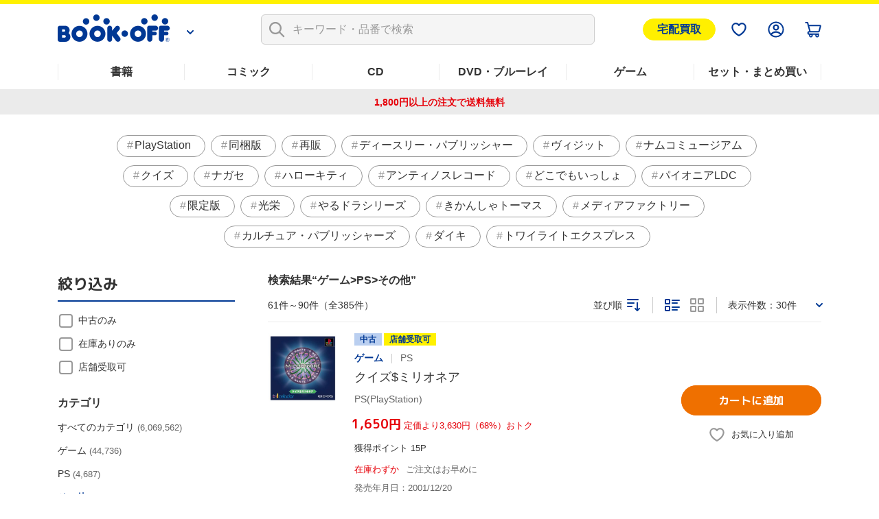

--- FILE ---
content_type: text/html; charset=UTF-8
request_url: https://shopping.bookoff.co.jp/search/stock/a/genre/510399?per-page=30&sort=51&p=3
body_size: 25547
content:
<!DOCTYPE html>
<html data-csrf-tmp-token="bb87d0429e965f3f" data-csrf-tmp-verifier="4a433af53c5bc064653b7557e4d599eb8a04390bb3b32b004e2dbdc12827a106" xmlsn:og="http://ogp.me/ns#" xmlns:fb="http://ogp.me/ns/fb#" lang="ja">
<head>
<meta charset="UTF-8">

<link rel="shortcut icon" href="/favicon.ico?dummy=1674087367" />
<link rel="stylesheet" type="text/css" href="/css/shopping/search.css" charset="UTF-8" />
<link rel="stylesheet" type="text/css" href="/publis.css" /><meta name="keywords" content="ブックオフ公式オンラインストアの検索ページです。有名書籍から人気コミックまで幅広いジャンルでお気に入りの作品が見つかるかも？　本(書籍)、漫画(コミック)、CD、DVD・ブルーレイ、ゲームなど中古・新品の通販ならブックオフ公式オンラインストア" />
<meta name="description" content="" />
<title>検索一覧  | ブックオフ公式オンラインストア</title>
<script >
<!--
	var pbGlobalAliasBase = '/';
//-->
</script>
<script  src="/public.js"></script>
<meta name="viewport" content="width=device-width">
<!--link rel="shortcut icon" href="https://content.bookoffonline.co.jp/favicon.ico"-->
<link rel="apple-touch-icon" sizes="180x180" href="/library/common/images/apple_touch_icon.png">
<link rel="icon" type="image/png" sizes="192x192" href="/library/common/images/webclip_android.png">
<link rel="stylesheet" href="/library/common/css/common.css?d=20250416">
<link rel="stylesheet" href="/library/common/css/headerFooter.css">
<script src="https://content.bookoff.co.jp/files/common/js/jquery-2.2.4.min.js"></script>
<script src="/library/common/js/vendor.bundle.js"></script>
<script src="/library/common/js/common.js"></script>
<script src="/library/common/js/headerFooter.js"></script>
<script src="https://cdn.actagtracker.jp/ac-tag.js"></script>
<script src="https://cdn.actagtracker.jp/ac-recommend.js"></script>
<!--<link rel="stylesheet" type="text/css" href="/library/common/css/mainContent__product.css" />
<script  src="/library/common/js/modal-adjust.js"></script>-->
<script  src="/library/common/js/ppz/ppz_pc.js"></script>
<script  src="https://content.bookoff.co.jp/assets/js/ac/ppz_draw_pb.js"></script>
<script  src="https://content.bookoff.co.jp/assets/js/ac/ppz_draw_recommend.js?rev=20250226"></script>

<script  src="https://content.bookoff.co.jp/files/common/js/jquery-1.12.4.min.js"></script>
<script>

	var class_name = 'BocSearchResult';

$(document).on('click', '.js-ageverification', function(){
	var type = $(this).attr('data-type') ?? '';
	var mode = $(this).attr('data-mode') ?? '';
	var item_id = $(this).attr('data-item') ?? '';
	var cvName = $(this).attr('data-cv-name') ?? '';
	var modalBtn = $('#ageVerification__btns--agree');

	if(type == 'cart' || type == 'arrival' || type == 'favorite') {
		modalBtn.attr('data-mode', mode);
		modalBtn.attr('data-item', item_id);
		modalBtn.attr('data-cv-name', cvName);

		if(type == 'cart') {
			var stockType = $(this).attr('data-stock') ?? '';
			modalBtn.attr('data-stock', stockType);
		}

		modalBtn.addClass('jsBtn-' + type);
		modalBtn.addClass('ac-click-cv');
	} else {
		$('#modalAgeVerification > modalContent > js-modalClose').trigger('click');
	}
});

	// カートに追加、在庫有りのみカートに追加、巻数を指定してカートに追加する
	$(document).on('click', '.jsBtn-cart', function(event){
		event.preventDefault();
		var mode = $(this).attr('data-mode') ?? '';
		var item_id = $(this).attr('data-item') ?? '';
		var age_limit = $(this).attr('data-agelimit') ?? '';
		if (mode == 'disabled') {
			return false;
		}
		if ((mode == 'Add') || (mode == 'AddSet') || (mode == 'AddSetInStock')) {
			// 在庫有りのみカートに追加の場合、複数回クリック不許可
			$(this).attr('data-mode', 'disabled');
		}
		var ex_param = {};
		if (mode == 'Add') {
			ex_param['stockType'] = $(this).attr('data-stock') ?? '';
		}
		if (mode == 'AddSelectedItems') {
			var selectItemIds = {};
			$('input[type="checkbox"].js-allCheckTarget:checked').each(function(index){
				selectItemIds[index] = $(this).closest('.productSetItem__checkbox').find('input.item_id').val() ?? '';
			});
			ex_param['selectItemIds'] = selectItemIds;
		}
		if(age_limit == 1) {
			ageVerification('cart', mode, item_id, ex_param);
		} else {
			ajaxConfig('cart', mode, item_id, ex_param);
		}
	});
	// お気に入り追加・削除
	$(document).on('click', '.jsBtn-favorite', function(event){
		event.preventDefault();
		var mode = $(this).attr('data-mode') ?? '';
		var item_id = $(this).attr('data-item') ?? '';
		var age_limit = $(this).attr('data-agelimit') ?? '';
		if(age_limit == 1) {
			ageVerification('favorite', mode, item_id);
		} else {
			ajaxConfig('favorite', mode, item_id);
		}
	});
	// 入荷お知らせ追加・削除、全巻入荷お知らせ追加・削除
	$(document).on('click', '.jsBtn-arrival', function(event){
		event.preventDefault();
		var mode = $(this).attr('data-mode') ?? '';
		var item_id = $(this).attr('data-item') ?? '';
		var age_limit = $(this).attr('data-agelimit') ?? '';
		if(age_limit == 1) {
			ageVerification('arrival', mode, item_id);
		} else {
			ajaxConfig('arrival', mode, item_id);
		}
	});
	// 値下げのお知らせ追加・削除
	$(document).on('click', '.jsBtn-discount', function(event){
		event.preventDefault();
		var mode = $(this).attr('data-mode') ?? '';
		var item_id = $(this).attr('data-item') ?? '';
		var ex_param = {};
		ex_param['price'] = $(this).attr('data-price') ?? 0;

		if (mode == 'Add_PriceChange' || mode == 'PriceChange'){
		    ex_param['targetPrice'] = $('#modal #discountAlert input[name="discountAlert"]').val() ?? 0;
			if (ex_param['targetPrice'] == 0 || ex_param['targetPrice'] == '') {
				discountModalError('1円以上で入力してください');
			} else if (parseInt(ex_param['targetPrice']) >=  parseInt(ex_param['price'])) {
				if (item_id.slice(0, 2) == '88') {
					discountModalError('定価合計価格より小さい金額を入力してください');
				} else {
					discountModalError('中古価格より小さい金額を入力してください');
				}
			} else if (!ex_param['targetPrice'].match(/^[0-9]+$/)) {
				discountModalError('半角数字で入力してください');
			} else {
				// 「0」埋めの入力は頭削除して登録
				if (ex_param['targetPrice'].match(/^0+/)) {
					ex_param['targetPrice'] = new Intl.NumberFormat('ja-JP').format(ex_param['targetPrice']);
				}
				ajaxConfig('discount', mode, item_id, ex_param);
			}
		} else if(mode == 'Add') {
		    ex_param['targetPrice'] = $(this).attr('data-target-price') ?? 0;
			ajaxConfig('discount', mode, item_id, ex_param);
		} else if(mode == 'Delete') {
			ajaxConfig('discount', mode, item_id);
		}
	});
	// 最新刊のお知らせ追加・削除
	$(document).on('click', '.jsBtn-latests', function(event){
		event.preventDefault();
		var mode = $(this).attr('data-mode') ?? '';
		var item_id = $(this).attr('data-item') ?? '';
		ajaxConfig('latests', mode, item_id);
	});

	// 在庫ない商品一覧表示確認モーダル
	$(document).on('click', '.jsBtn-cart-modal', function(event){
		event.preventDefault();
		$('#modalSetAddCart ul.modalSetAddCart__list').empty();
		var item_id = $(this).attr('data-item');
		ajaxConfig('cart', 'RewriteSetModal', item_id);
	});

	// 値下げのお知らせ価格設定変更モーダル
	$(document).on('click', '.jsBtn-discount-modal', function(event){
		event.preventDefault();
		var item_id = $(this).attr('data-item') ?? '';
		var price = $(this).attr('data-price') ?? '';
		var target_price = $(this).attr('data-target-price') ?? '';
		var modal = $(this).attr('data-modal') ?? '';

		if (modal = 'discountAlert') {
			if (class_name == 'BocAlertMailList') {
				$('#modal #discountAlert .jsBtn-discount').attr('data-item', item_id);
				$('#modal #discountAlert .jsBtn-discount').attr('data-price', price);
				$('#modal #discountAlert .jsBtn-discount').attr('data-target-price', target_price);

				if (item_id.slice(0, 2) == '88') {
					$('.modalConfirm__regularPrice').show();
				}else {
					$('.modalConfirm__regularPrice').hide();
				}

				$('#modal #discountAlert #discount-market-price').text(price.toLocaleString());
				$('#modal #discountAlert #discount-target-price').text(target_price.toLocaleString());
			}
			$('#modal').addClass('-show -visible');
			$('#modal #discountAlert').addClass('-show');

		} else if (modal = 'discountAlertCancel') {
			if (class_name == 'BocAlertMailList') {
				$('#modal #discountAlert .jsBtn-discount').attr('data-item', item_id);
			}
			$('#modal').addClass('-show -visible');
			$('#modal #discountAlertCancel').addClass('-show');
		}
	});

	$(document).on('click', '.js-modalClose', function(event){
		event.preventDefault();
		if ($('#modal #discountAlert').hasClass('-show')) {
			initializeDiscountModal();
		}
	});
	$(document).on('click', '.modal__overlay', function(event){
		if ($('#modal #discountAlert').hasClass('-show')) {
			initializeDiscountModal();
		}
	});

	function initializeDiscountModal () {
		$('#modal #discountAlert input[name="discountAlert"]').removeClass('-error');
		$("#modal #discountAlert .modalConfirm__error").hide();
		$("#modal #discountAlert .modalConfirm__error").text('');
		$('#modal').removeClass('-show -visible');
		$('#modal #discountAlert').removeClass('-show');
		$('#modal #discountAlert input[name="discountAlert"]').val('');
	}

	function discountModalError (str) {
		$('#modal #discountAlert input[name="discountAlert"]').addClass('-error');
		$("#modal #discountAlert .modalConfirm__error").show();
		$("#modal #discountAlert .modalConfirm__error").text(str);
	}
</script><script>
	function ageVerification(type, mode, item_id, ex_param={}){
		var send_data = {
						'className': class_name
						, 'blockId': 556043
						, 'pageId': 1316
						, 'revision': 0
						, 'type': 'ageVerification'
						, 'mode': 'Agree'
						, 'itemId': item_id
					};
		ajax_jquery({
			url: "/view_interface.php",
			type : "POST",
			data : send_data,
			dataType : "json"
		})
		.done(function(data, textStatus, jqXHR){
			if (data.status == 'OK') {
			// 検索一覧内のボタンをすべて書き換え
				$('.js-ageverification').each(function() {
					elmType = $(this).attr('data-type');
					if (elmType == 'cart') {
						var btnClass = 'jsBtn-cart';
					} else if (elmType == 'favorite') {
						var btnClass = 'jsBtn-favorite';
					} else if (elmType == 'arrival') {
						var btnClass = 'jsBtn-arrival';
					}
					$(this).addClass(btnClass);
				});
				$('.js-ageverification').addClass('ac-click-cv');
				$('.js-ageverification').removeAttr('data-type');
				$('.js-ageverification').removeAttr('data-modal');
				$('.js-ageverification').removeClass('js-modal js-ageverification');

				// モーダルを閉じる
				$('.modal__inner').removeClass('-show');
				$('#modal').removeClass('-visible -show');
				$('body').removeClass('-modalOpen');
				$('html').removeAttr('data-whatelement data-whatclasses');
				// モーダルのDOM要素を削除
				$('[id^="modalAgeVerification"]').remove();
				// ajaxConfig 実行
				ajaxConfig(type, mode, item_id, ex_param);
			} else if (data.status == 'FAILED_AGE_VERIFICATION') {
				var errMsg = 'エラーにより年齢認証が完了出来ませんでした。';
				$('.ageVerificationBlock__txt--error').text(errMsg);
				$('.ageVerificationBlock__txt--error').show();
				return false;
			} else {
				var errMsg = 'エラーにより年齢認証が完了出来ませんでした。';
				$('.ageVerificationBlock__txt--error').text(errMsg);
				$('.ageVerificationBlock__txt--error').show();
				return false;
			}
		})
		.fail(function(jqXHR, textStatus, errorThrown){
			var errMsg = 'エラーにより年齢認証が完了出来ませんでした。';
			$('.ageVerificationBlock__txt--error').text(errMsg);
			$('.ageVerificationBlock__txt--error').show();
			return false;
		});
	}

	function ajaxConfig(type, mode, item_id, ex_param={}){
		var send_data = {
						'className': class_name
						, 'blockId': 556043
						, 'pageId': 1316
						, 'revision': 0
						, 'type': type
						, 'mode': mode
						, 'itemId': item_id
						, 'exParam' : ex_param
					};

		ajax_jquery({
			url: "/view_interface.php",
			type : "POST",
			data : send_data,
			dataType : "json"
		})
		.done(function(data, textStatus, jqXHR){
			if (data.status == 'OK') {
				// カートに追加
				if (type == 'cart') {
					thisId = '.jsBtn-cart[data-item="' + item_id + '"]';
					thisItemBtnId = '.jsBtn-cart-modal[data-item="' + item_id + '"]';

					if (mode == 'AddSet' || mode == 'AddSelectedItems') {
						if (class_name == 'BocProductSet') {
							var checkNum = 0;
							$('.js-allCheckTarget').each(function(){
								if ($(this).prop('checked')) {
									checkNum++;
								}
							});
							if (checkNum == 0) {
								window.location.href = '/cart/';
							}
						}
					}

					if (mode == 'Add' || mode == 'AddSet' || mode == 'AddSelectedItems') {
						if (class_name == 'BocRankingOfWeekList' || class_name == 'BocProduct' || class_name == 'BocProductSet') {
							window.location.href = '/cart/';
						} else if (class_name == 'BocSearchResult') {
							// カートを見るボタンに変更
							sourceObj = $(thisId);
							targetObj = $('<a>');
							sourceObj.removeClass('jsBtn-cart');
							sourceObj.addClass('-added');
							targetObj.attr('href', '/cart/');
							targetObj.text(' カートを見る ');
							$.each(sourceObj[0].attributes, function() {
								targetObj.attr(this.name, this.value);
							});
							sourceObj.replaceWith(targetObj);
						} else {
							$(thisId).attr('href', '/cart/');
							$(thisId).addClass('-added');
							$(thisId).text(' カートを見る ');
							$(thisId).removeClass('jsBtn-cart');
						}
					} else if (mode == 'AddSetInStock') {
						if (class_name == 'BocRankingOfWeekList') {
							window.location.href = '/cart/';
						} else if (class_name == 'BocSetSearchResult') {
							$(thisItemBtnId).addClass('-added');
							$(thisItemBtnId).text(' カートを見る ');
							$(thisItemBtnId).attr('data-modal', '');
							$(thisItemBtnId).attr('data-mode', '');
							$(thisItemBtnId).off('click');
							$(thisItemBtnId).attr('href', '/cart/');
							$(thisItemBtnId).removeClass('jsBtn-cart-modal btn--2l js-modal');
							// モーダルを閉じる
							$('.modal__overlay').trigger('click');
						}
					} else if (mode == 'RewriteSetModal') {
						$('#modalSetAddCart .jsBtn-cart').attr('data-item', item_id).attr('data-mode', 'AddSetInStock');
						$('#modalSetAddCart .modal__title span').text(data.stock_count);
						for (var i in data.no_stock_items) {
							var liText = '<li class="modalSetAddCart__item">' + data.no_stock_items[i].item_name + '</li>';
							$('#modalSetAddCart ul.modalSetAddCart__list').append(liText);
						}
						$('#modalSetAddCart .js-modalInnerContent').css('height','500px');
					}
				}
				// お気に入り
				if (type == 'favorite') {
					thisId = '.jsBtn-favorite[data-item="' + item_id + '"]';
					if (mode == 'Add') {
						if (data.message) {
							click_ele = $(thisId);
							displayTooltip(click_ele, type, data.message);
						}
						$(thisId + ' span:first-of-type').removeClass('icon-favorite icon-favorite-dims');
						$(thisId + ' span:first-of-type').addClass('icon-favorite-on icon-favorite-on-dims');
						if (class_name == 'BocProduct') { // SPのみ
							$('.forSp > ' + thisId).removeClass('icon-favorite icon-favorite-dims');
							$('.forSp > ' + thisId).addClass('icon-favorite-on icon-favorite-on-dims');
						}
						$(thisId + ' span:nth-of-type(2)').text('お気に入り追加済');
						$(thisId).attr('data-mode', 'Delete');
						if (class_name == 'BocSearchResult') {
							$(thisId).attr('data-cv-name', 'delBookmark_Search');
						} else if (class_name == 'BocSetSearchResult') {
							$(thisId).attr('data-cv-name', 'delSetMail_Search');
						} else if (class_name == 'BocProduct') {
							$(thisId).attr('data-cv-name', 'delBookmark_Detail');
						}
					}
					if (mode == 'Delete') {
						$(thisId + ' span:first-of-type').removeClass('icon-favorite-on icon-favorite-on-dims');
						$(thisId + ' span:first-of-type').addClass('icon-favorite icon-favorite-dims');
						if (class_name == 'BocProduct') { // SPのみ
							$('.forSp > ' + thisId).removeClass('icon-favorite-on icon-favorite-on-dims');
							$('.forSp > ' + thisId).addClass('icon-favorite icon-favorite-dims');
						}
						$(thisId + ' span:nth-of-type(2)').text('お気に入り追加');
						$(thisId).attr('data-mode', 'Add');
						if (class_name == 'BocSearchResult') {
							$(thisId).attr('data-cv-name', 'addBookmark_Search');
						} else if (class_name == 'BocSetSearchResult') {
							$(thisId).attr('data-cv-name', 'addSetMail_Search');
						} else if (class_name == 'BocProduct') {
							$(thisId).attr('data-cv-name', 'addBookmark_Detail');
						}
					}
				}
				// 入荷お知らせ
				if (type == 'arrival') {
					thisId = '.jsBtn-arrival[data-item="' + item_id + '"]';
					if (mode == 'Add' || mode == 'AddSet') {
						if (class_name == 'BocAlertMailList') {
							$(thisId).removeClass('btn--gray');
							$(thisId).addClass('btn--blue');
							$(thisId).text(' 解除する ');
							$(thisId).attr('data-mode', 'Delete');
						} else {
							if (data.message) {
								click_ele = $(thisId);
								displayTooltip(click_ele, type, data.message);
							}
							$(thisId).addClass('-added');
							if (class_name == 'BocProduct' || class_name == 'BocProductSet') {
								$(thisId).text('入荷お知らせを解除する');
								$(thisId).attr('data-mode', 'Delete');
							} else if (mode == 'AddSet') {
								$(thisId).text('登録を解除する');
								$(thisId).attr('data-mode', 'DeleteSet');
							} else if (mode == 'Add') {
								$(thisId).text('登録を解除する');
								$(thisId).attr('data-mode', 'Delete');
							}
							if (class_name == 'BocSearchResult') {
								$(thisId).attr('data-cv-name', 'delAlertMail_Search');
							} else if (class_name == 'BocSetSearchResult') {
								$(thisId).attr('data-cv-name', 'delSetMail_Search');
							} else if (class_name == 'BocProduct') {
								$(thisId).attr('data-cv-name', 'delAlertlMail_Detail');
							} else if (class_name == 'BocProductSet') {
								$(thisId).attr('data-cv-name', 'delSetMail_Detail');
							} else if (class_name == 'BocRankingOfWeekList') {
								$(thisId).attr('data-cv-name', 'delSetMail_Ranking');
							}
						}
					} else if (mode == 'Delete' || mode == 'DeleteSet') {
						if (class_name == 'BocAlertMailList') {
							$(thisId).removeClass('btn--blue');
							$(thisId).addClass('btn--gray');
							$(thisId).text(' 再設定 ');
							$(thisId).attr('data-mode', 'Add');
						} else {
							$(thisId).removeClass('-added');
							if (class_name == 'BocProduct' || class_name == 'BocProductSet') {
								$(thisId).text('入荷のお知らせを受け取る');
								$(thisId).attr('data-mode', 'Add');
							} else if (mode == 'DeleteSet') {
								$(thisId).text('全巻入荷お知らせ');
								$(thisId).attr('data-mode', 'AddSet');
							} else if (mode == 'Delete') {
								$(thisId).text('入荷お知らせ');
								$(thisId).attr('data-mode', 'Add');
							}
							if (class_name == 'BocSearchResult') {
								$(thisId).attr('data-cv-name', 'addAlertlMail_Search');
							} else if (class_name == 'BocSetSearchResult') {
								$(thisId).attr('data-cv-name', 'addSetMail_Search');
							} else if (class_name == 'BocProduct') {
								$(thisId).attr('data-cv-name', 'addAlertlMail_Detail');
							} else if (class_name == 'BocProductSet') {
								$(thisId).attr('data-cv-name', 'addSetMail_Detail');
							} else if (class_name == 'BocRankingOfWeekList') {
								$(thisId).attr('data-cv-name', 'addSetMail_Ranking');
							}
						}
					}
				}
				// 値下げお知らせ
				if (type == 'discount') {
					thisId = '.jsBtn-discount[data-item="' + item_id + '"]';
					thisItemBtnId = '.jsBtn-discount-modal[data-item="' + item_id + '"]';
					if (mode == 'Add') {
						if (class_name == 'BocAlertMailList') {
							$(thisId).removeClass('btn--gray');
							$(thisId).addClass('btn--blue');
							$(thisId).text(' 解除する ');
							$(thisId).attr('data-mode', 'Delete');
						}
					}
					if (mode == 'PriceChange') {
						if (class_name == 'BocAlertMailList') {
							initializeDiscountModal();
							$('#modal #discountAlert .jsBtn-discount').attr('data-item', '');
							$('#modal #discountAlert .jsBtn-discount').attr('data-price', '');
							var thisItemBtnId = '.jsBtn-discount-modal[data-item="' + item_id + '"]';
							var targetPrice = ex_param['targetPrice'];
							$(thisItemBtnId).attr('data-target-price', targetPrice);
							$('#discount-target-price-' + item_id).text(targetPrice.toLocaleString());
						}
					}
					if (mode == 'Add_PriceChange') {
						if (class_name == 'BocProduct' || class_name == 'BocProductSet') {
							$(thisItemBtnId + ' span:nth-of-type(2)').text('値下げのお知らせを登録済');
							$(thisItemBtnId).attr('data-modal','discountAlertCancel');
							$(thisItemBtnId).attr('data-mode', 'Delete');
							// モーダルを閉じる
							initializeDiscountModal();
							if (class_name == 'BocProductSet') {
								$(thisItemBtnId).attr('data-cv-name', 'delSetMailPriceDown_Detail');
							}
						}
					}
					if (mode == 'Delete') {
						if (class_name == 'BocAlertMailList') {
							$(thisId).removeClass('btn--blue');
							$(thisId).addClass('btn--gray');
							$(thisId).text(' 再設定 ');
							$(thisId).attr('data-mode', 'Add');
						} else if (class_name == 'BocProduct' || class_name == 'BocProductSet') {
							$(thisItemBtnId + ' span:nth-of-type(2)').text('値下げのお知らせを受け取る');
							$(thisItemBtnId).attr('data-modal','discountAlert');
							$(thisItemBtnId).attr('data-mode', 'Add');
							// モーダルを閉じる
							$('#modal').removeClass('-show -visible');
							$('#modal #discountAlertCancel').removeClass('-show');
							if (class_name == 'BocProductSet') {
								$(thisItemBtnId).attr('data-cv-name', 'addSetMailPriceDown_Detail');
							}
						}
					}
				}
				// 最新刊お知らせ
				if (type == 'latests') {
					thisId = '.jsBtn-latests[data-item="' + item_id + '"]';
					if (mode == 'Add') {
						if (class_name == 'BocAlertMailList') {
							$(thisId).removeClass('btn--gray');
							$(thisId).addClass('btn--blue');
							$(thisId).text(' 解除する ');
							$(thisId).attr('data-mode', 'Delete');
						} else {
							$(thisId + ' span:nth-of-type(2)').text('最新刊のお知らせを登録済');
							$(thisId).attr('data-mode', 'Delete');
							if (class_name == 'BocProductSet') {
								$(thisId).attr('data-cv-name', 'delNewAlertMail_Detail');
							}
						}
					} else if (mode == 'Delete') {
						if (class_name == 'BocAlertMailList') {
							$(thisId).removeClass('btn--blue');
							$(thisId).addClass('btn--gray');
							$(thisId).text(' 再設定 ');
							$(thisId).attr('data-mode', 'Add');
						} else {
							$(thisId + ' span:nth-of-type(2)').text('最新刊のお知らせを受け取る');
							$(thisId).attr('data-mode', 'Add');
							if (class_name == 'BocProductSet') {
								$(thisId).attr('data-cv-name', 'addNewAlertMail_Detail');
							}
						}
					}
				}
			// 在庫なし、もしくは、何らかの原因でカート未追加
			} else if (data.status == 'NO_STOCK' || data.status == 'FAILED_TO_CART') {
				if (type == 'cart') {
					// 他のモーダル開いてたら閉じる
					if ($('.js-modalInner').hasClass('-show')) {
						$('#modal').removeClass('-show -visible');
						$('.js-modalInner').removeClass('-show');
					}
					// カートに追加できませんでしたモーダルを開く
					if($('#modalCartAddStock0').length){
						if (data.status == 'NO_STOCK' || data.error_code == 'OC456') {
							$('#modalCartAddStock0 .js-cart-alert').text('在庫がなくなったため、商品をカートに追加できませんでした。再読み込みしてページを更新します');
						} else {
							$('#modalCartAddStock0 .js-cart-alert').text('現在お取り扱いのない商品が含まれるため、カートに追加できませんでした。再読み込みしてページを更新します');
						}
						$('[data-modal="modalCartAddStock0"]').trigger("click");
					}
					// disabledにしたカートボタンを元に戻す
					if ((mode == 'Add') || (mode == 'AddSet') || (mode == 'AddSetInStock')) {
						thisId = '.jsBtn-cart[data-item="' + item_id + '"]';
						if($(thisId).attr('data-mode') == 'disabled') {
							$(thisId).attr('data-mode', mode);
						}
					}
				}
			// 何らかの原因で処理未完了
			} else if (data.status == 'NG') {
				if (type == 'favorite') {
					if (mode == 'Add') {
						if (data.message) {
							click_ele = $('.jsBtn-favorite[data-item="' + item_id + '"]');
							displayTooltip(click_ele, type, data.message);
						}
					}
				}
			// 未ログインもしくはAPIエラー
			} else if (data.status == 'NO_LOGIN' || data.status == 'API_ERROR') {
				window.location.href = data.url;
			} else {
				alert("エラーが発生しました。もう一度設定してください。");
			}
		})
		.fail(function(jqXHR, textStatus, errorThrown){
			alert("エラーが発生しました。");
		});
	}

	function displayTooltip(click_ele_selector, btnType, message) {
		var display_time = 2500;
		var click_ele = $(click_ele_selector);
		var original_width = click_ele.outerWidth();
		// wrap
		if(!click_ele.parent().hasClass('tipsBalloonArea')){
			click_ele.each(function() {
				var self = jQuery(this);
				var area = jQuery('<div class="tipsBalloonArea"></div>').css({
					'width': '100%',
					'margin': self.css('margin'),
					'margin-bottom': '0'
				});
				self.wrap(area);
			});
		}
		// ツールチップHTML
		var html = '';
		var isProductPage = !click_ele.hasClass('productItem__favorite');
		if (isProductPage) {
			click_ele.parent().addClass('tipsBalloonAreaProductPage');
			html = '<div class="tipsBalloon tipsBalloon--favorite tipsBalloonFavoriteProductPage"><span class="tipsBalloonTxt">' + message + '</span></div>';
		} else if (btnType === 'favorite'){
			html = '<div class="tipsBalloon tipsBalloon--favorite"><span class="tipsBalloonTxt">' + message + '</span></div>';
		} else if(btnType === 'arrival') {
			html = '<div class="tipsBalloon tipsBalloon--tail-center"><span class="tipsBalloonTxt">' + message + '</span></div>';
		}
		// ツールチップ生成・幅設定・表示
		var tooltip_ele = $(html).insertBefore(click_ele).hide();
		if(btnType == 'arrival'){
			// 入荷お知らせの時のみ調整
			click_ele.closest('.tipsBalloonArea').each(function() {
				var self = $(this);
				if (self.parent().hasClass('cartFloat__btn')) {
					self.css('position', 'unset');
				}
				self.children('.tipsBalloon').css({
					'min-width': self.children('.jsBtn-arrival').outerWidth(),
					'bottom': self.children('.jsBtn-arrival').outerHeight() * 1.5,
					'right': 'unset'
				});
			});
		}
		tooltip_ele.show();
		setTimeout(function() {
			tooltip_ele.fadeOut(200);
			tooltip_ele.remove();
			// unwrap
			if(click_ele.parent().hasClass('tipsBalloonArea')){
				click_ele.unwrap();
			}
		}, display_time);
	}
</script>
<script >
window.headerMenuInfo = window.headerMenuInfo || {
	pageId: "1316",
	blockId: "672704"
};
</script>
<script type="text/javascript">
const _boud={};
</script>
<meta property="og:site_name" content="ブックオフ公式オンラインストア" />
<meta property="og:type" content="website" />
<meta property="og:image" content="https://shopping.bookoff.co.jp/library/common/images/ogp.webp" />
<meta property="og:title" content="検索一覧  | ブックオフ公式オンラインストア" />
<meta property="og:description" content="" />
<meta property="og:url" content="https://shopping.bookoff.co.jp/search/stock/a/genre/510399?per-page=30&amp;sort=51&amp;p=3" />
<link rel="canonical" href="https://shopping.bookoff.co.jp/search/stock/a/genre/510399">

<script>const _isLogin = false;const _isApp=(function(){const uaList='BookoffApp';const userAgent=navigator.userAgent;return userAgent.includes(uaList)})();</script>
<link rel="stylesheet" type="text/css" href="/library/init/css/publis4-default.css" />
<link rel="stylesheet" type="text/css" href="/library/common/css/mainContent__product.css" />
<script  src="/library/common/js/modal-adjust.js"></script>
<link rel="stylesheet" type="text/css" href="/library/common/css/mainContent__search.css" />
<link rel="stylesheet" type="text/css" href="https://content.bookoff.co.jp/assets/css/search/parts.css?rev=20240516" />
<script  src="https://content.bookoff.co.jp/assets/js/common/search.js?rev=20250603"></script>
<script  src="https://content.bookoff.co.jp/assets/js/common/parts.js"></script>
<link rel="stylesheet" type="text/css" href="https://content.bookoff.co.jp/assets/css/common/search.css?rev=20251013" />
<link rel="stylesheet" type="text/css" href="https://content.bookoff.co.jp/assets/css/abtest/2026-1-3.css?rev=20260106b" />
<link rel="stylesheet" type="text/css" href="https://content.bookoff.co.jp/assets/css/search/normal/parts.css?rev=20251203" />
<script  src="https://content.bookoff.co.jp/assets/js/search/normal/parts.js?rev=20251203"></script>
</head>
<body>
<!-- Google Tag Manager -->
<script>(function(w,d,s,l,i){w[l]=w[l]||[];w[l].push({'gtm.start':new Date().getTime(),event:'gtm.js'});var f=d.getElementsByTagName(s)[0],j=d.createElement(s),dl=l!='dataLayer'?'&l='+l:'';j.async=true;j.src='https://www.googletagmanager.com/gtm.js?id='+i+dl;f.parentNode.insertBefore(j,f);})(window,document,'script','dataLayer','GTM-T8MGMLD');</script>
<!-- End Google Tag Manager -->
<script src="https://d.adlpo.com/687/2212/js/smartadlpo.js"></script>
<!-- Google Tag Manager (noscript) -->
<noscript><iframe src="https://www.googletagmanager.com/ns.html?id=GTM-T8MGMLD" height="0" width="0" style="display:none;visibility:hidden"></iframe></noscript>
<!-- End Google Tag Manager (noscript) -->
<script  src="https://content.bookoff.co.jp/assets/js/common/components.js"></script>
<noscript><p>このページではjavascriptを使用しています。</p></noscript>
<div id="page" class="pbPage">
<div id="headerArea" class="pbHeaderArea">
	<div id="area1" class="pbArea ">
		<div class="pbNested " >
			<div class="  pbNested pbNestedWrapper "  id="pbBlock10023">
								<div class="pbNested " >
			<div class="pbNested pbNestedWrapper "  id="pbBlock162219">
						
			</div>
			<div class="pbNested pbNestedWrapper "  id="pbBlock162220">
						<style type="text/css">
/* 宅配買取ボタン */
/* common.css */
.header__menuSell.sellBtn {
  display: block;
  padding: 3px 20px;
  background-color: #fff000;
  border: 1px solid #fff000;
  border-radius: 99px;
  color: #003894;
  font-weight: bold;
  font-size: 16px;
}
.header__menuSell {
  margin-left: 8px;
}
/* headerFooter.css */
.header__menu ul {
  align-items: center;
}
</style>
<div class="header js-header" id="header">
  <div class="header__wrap js-headerFixed" style="">
    <div class="header__inner">
      <div class="header__logoWrap js-headerLogo">

        <div class="header__logo">
          <a href="/" class="header__logo__img">
            <img src="/library/common/images/img-logo.png" alt="BOOKOFF">
          </a>
          <div class="header__logo__more">
            <a class="js-headerLogoBtn" href="/" aria-controls="site-navigation" role="button" aria-expanded="false" aria-label="メニューを開きます"></a>
          </div>
        </div>
        <div class="header__logoContent js-headerLogoContent" id="site-navigation">
          <div class="header__logoContentUserGuide">
            <a href="https://support-online.bookoff.co.jp">ヘルプ・ご質問</a>
          </div>
          <div class="header__logoContentHeader">
            <a href="https://www.bookoff.co.jp/">BOOKOFF公式サイト</a>
          </div>
          <ul>
            <li>
              <a href="https://www.bookoff.co.jp/shop/" class="header__linkStore">店舗検索</a>
            </li>
            <li>
              <a href="https://www.bookoffonline.co.jp/files/selltop.html" class="header__linkPurchase">買取はこちら</a>
            </li>
          </ul>
        </div>

      </div>
      <nav class="header__navi">
        <div class="header__naviTop">
          <div class="header__search js-headerSearch">
            <div class="header__searchInner">
              <form name="zsForm" id="zsSearchForm" class="header__searchForm">
                <input id="zsSearchFormInput" type="search" enterkeyhint="search" name="kw_sn" placeholder="キーワード・品番で検索" autocomplete="off" class="zs-search-input">
                <button class="header__searchIcon" aria-label="検索を実行します">
                  <img src="https://content.bookoff.co.jp/common/svg/search-gray.svg" width="24" height="24" alt="Search">
                </button>
                <span class="header__searchFormClear">
                  <img src="/library/common/svg/search-clear.svg" alt="" id="zsSearchClearButton">
                </span>
              </form>
              <div class="header__searchHistory" id="zsHistoryArea">
                <div class="header__searchHistoryHeading">検索履歴</div>
                <ul class="js-searchHistory" id="zsSearchHistoryAreaUl">
                  <li>
                  </li>
                </ul>
              </div>
              <!-- /header__searchHistory -->
              <div class="header__searchSuggest" id="zsSuggestDiv">
                <ul class="js-searchSuggest">
                  <li>
                  </li>
                </ul>
              </div>
              <!-- /header__searchSuggest -->
            </div>
          </div>
          <div class="header__menu">
                        <ul>
                <li>
                  <a class="header__menuSell sellBtn" href="https://www.bookoffonline.co.jp/files/selltop.html">宅配買取</a>
                </li>
                <li>
                    <a href="https://my.bookoff.co.jp/wishlist"><img src="/library/common/svg/favorite-blue.svg" alt=""></a>
                </li>
                <li>
                    <div class="header__menuAccount js-headerAccount">
                        <a href="" class=" js-headerAccountBtn"><img src="/library/common/svg/account.svg" alt=""></a>
                        <div class="header__menuAccountContent js-headerAccountContent">
                                                            <div class="header__loginBtn">
                                    <ul>
                                        <li><a class="btn btn--blue" href="https://my.bookoff.co.jp/login">ログイン</a></li>
                                        <li><a class="btn btn--orange" href="https://my.bookoff.co.jp/register/entry">新規会員登録</a></li>
                                    </ul>
                                </div>
                                                    </div>
                    </div>
                </li>
                <li>
                    <a href="/cart" ><img src="/library/common/svg/cart.svg" alt="Cart"></a>
                </li>
            </ul>
                      </div>
        </div>
        <div class="header__category js-headerCategory">
          <ul>
            <li><a href="/book">書籍</a></li>
            <li><a href="/comic">コミック</a></li>
            <li><a href="/cd">CD</a></li>
            <li><a href="/dvdbd">DVD・ブルーレイ</a></li>
            <li><a href="/game">ゲーム</a></li>
            <li><a href="/set">セット・まとめ買い</a></li>
          </ul>
        </div>
      </nav>

            <div class="header__naviSp">
        <div class="header__naviTopSp">
          <div class="header__menuBtnSp js-spMenuBtn" aria-controls="gloval-navigation" role="button" aria-expanded="false" aria-label="メニューを開きます">
            <img src="/library/common/svg/menu.svg" alt="メニュー">
          </div>
          <div class="header__menuSp">
            <a href="https://my.bookoff.co.jp/wishlist"><img src="/library/common/svg/favorite-blue.svg" alt=""></a>
            <a href="/cart" ><img src="/library/common/svg/cart.svg" alt=""></a>
          </div>
        </div>
      </div>
      
    </div><!-- /header__inner -->
  </div><!-- /header__wrap -->
</div><!-- /header js-header -->

<div class="spHeaderMenu js-spHeaderMenu" id="gloval-navigation">
  <div class="spHeaderMenu__close">
    <span class="js-spHeaderMenuClose" tabindex="0" role="button" aria-label="メニューを閉じます">
      <img src="/library/common/svg/close.svg" alt="close">
    </span>
  </div>
  <div class="spHeaderMenu__inner">

        <div class="spHeaderMenu__loginBtn">
        <ul>
            <li><a class="btn btn--blue" href="https://my.bookoff.co.jp/login">ログイン</a></li>
            <li><a class="btn btn--orange" href="https://my.bookoff.co.jp/register/entry">新規会員登録</a></li>
        </ul>
    </div>
    
    <div class="spHeaderMenu__heading">カテゴリ</div>
    <div class="spHeaderMenu__list">
      <ul>
        <li><a href="/book">書籍</a></li>
        <li><a href="/comic">コミック</a></li>
        <li><a href="/cd">CD</a></li>
        <li><a href="/dvdbd">DVD・ブルーレイ</a></li>
        <li><a href="/game">ゲーム</a></li>
        <li><a href="/set">セット・まとめ買い</a></li>
      </ul>
    </div>
    <div class="spHeaderMenu__heading">商品を探す</div>
    <div class="spHeaderMenu__list">
      <ul>
        <li><a href="/list/arrival">最新入荷リスト</a></li>
        <li><a href="/list/pricedown">本日の値下げリスト</a></li>
        <li><a href="/feature/sale">全品110円</a></li>
        <li><a href="/list/ranking">人気ランキング</a></li>
        <li><a href="/feature/media/movie">映画化</a></li>
        <li><a href="/feature/media/drama">ドラマ化</a></li>
        <li><a href="/feature/media/anime">アニメ化</a></li>
      </ul>
    </div>
    <div class="spHeaderMenu__list">
      <ul class="spHeaderMenu__listUserGuide">
        <li><a href="/service/receive">店舗受取サービス</a></li>
      </ul>
    </div>
    <div class="spHeaderMenu__list">
      <ul class="spHeaderMenu__listUserGuide">
      <li><a href="https://support-online.bookoff.co.jp">ヘルプ・ご質問</a></li>
      </ul>
    </div>
    <a class="spHeaderMenu__linkStore" href="https://www.bookoff.co.jp/">BOOKOFF公式サイト</a>
    <a class="spHeaderMenu__linkSearch" href="https://www.bookoff.co.jp/shop/">店舗検索</a>
    <a class="spHeaderMenu__linkPurchase" href="https://www.bookoffonline.co.jp/files/selltop.html">買取はこちら</a>
  </div>
</div>
<div class="spHeaderMenuOverlay js-spHeaderMenuClose">&nbsp;</div>
<script type="text/javascript">
  jQuery(function() {
    jQuery('.logout-link').on('click', logout_jquery);
  });
  // point
  window.loadPoint = function() {
    const send_data = {
      "className": "BocHeaderMenu",
      "blockId": window.headerMenuInfo.blockId,
      "pageId": window.headerMenuInfo.pageId,
      "revision": 0,
      "type": "loadPoint"
    };
    ajax_jquery({
      url: "/view_interface.php",
      type: "POST",
      data: send_data,
      dataType: "json"
    })
    .done(function(data, textStatus, jqXHR) {
      document.querySelectorAll("div.js-headerAccountContent .header__point,div.js-spHeaderMenu .spHeaderMenu__point")
        .forEach(el => {
          el.innerHTML = (data.point || "-") + "<span>P</span>";
        });
    });
  }
</script>
			</div>
		</div>

			</div>
			<div class="  pbNested pbNestedWrapper "  id="pbBlock162458">
								<div class="pbNested " >
			<div class="pbNested pbNestedWrapper "  id="pbBlock145581">
						<div class="headerMessage">
    	<p>1,800円以上の注文で<span>送料無料</span></p>
  </div>
			</div>
		</div>

			</div>
		</div>
	</div>

</div><div id="areaWrapper1" class="pbAreaWrapper1"><div id="areaWrapper2" class="pbAreaWrapper2"><div id="mainArea" class="pbMainArea">
	<div id="area0" class="pbArea ">
		<div class="pbNested " >
			<div class="mainContent pbNested pbNestedWrapper "  id="pbBlock10011">
								<div class="pbNested " >
			<div class="mainContent__inner pbNested pbNestedWrapper "  id="pbBlock10012">
								<div class="pbNested " >
			<div class="pbNested pbNestedWrapper "  id="pbBlock10027">
						<div class="hashtag">
	<div class="hashtag__inner js-scrollHorizontalEnd">
		<ul class="hashtagList js-scrollHorizontalEnd-list">
													<li class="hashtagList__item"><a href="/search/hashtag/PlayStation?per-page=30&sort=51" class="hashtagBtn hashtagBtn--link">PlayStation</a></li>
											<li class="hashtagList__item"><a href="/search/hashtag/%E5%90%8C%E6%A2%B1%E7%89%88?per-page=30&sort=51" class="hashtagBtn hashtagBtn--link">同梱版</a></li>
											<li class="hashtagList__item"><a href="/search/hashtag/%E5%86%8D%E8%B2%A9?per-page=30&sort=51" class="hashtagBtn hashtagBtn--link">再販</a></li>
											<li class="hashtagList__item"><a href="/search/hashtag/%E3%83%87%E3%82%A3%E3%83%BC%E3%82%B9%E3%83%AA%E3%83%BC%E3%83%BB%E3%83%91%E3%83%96%E3%83%AA%E3%83%83%E3%82%B7%E3%83%A3%E3%83%BC?per-page=30&sort=51" class="hashtagBtn hashtagBtn--link">ディースリー・パブリッシャー</a></li>
											<li class="hashtagList__item"><a href="/search/hashtag/%E3%83%B4%E3%82%A3%E3%82%B8%E3%83%83%E3%83%88?per-page=30&sort=51" class="hashtagBtn hashtagBtn--link">ヴィジット</a></li>
											<li class="hashtagList__item"><a href="/search/hashtag/%E3%83%8A%E3%83%A0%E3%82%B3%E3%83%9F%E3%83%A5%E3%83%BC%E3%82%B8%E3%82%A2%E3%83%A0?per-page=30&sort=51" class="hashtagBtn hashtagBtn--link">ナムコミュージアム</a></li>
											<li class="hashtagList__item"><a href="/search/hashtag/%E3%82%AF%E3%82%A4%E3%82%BA?per-page=30&sort=51" class="hashtagBtn hashtagBtn--link">クイズ</a></li>
											<li class="hashtagList__item"><a href="/search/hashtag/%E3%83%8A%E3%82%AC%E3%82%BB?per-page=30&sort=51" class="hashtagBtn hashtagBtn--link">ナガセ</a></li>
											<li class="hashtagList__item"><a href="/search/hashtag/%E3%83%8F%E3%83%AD%E3%83%BC%E3%82%AD%E3%83%86%E3%82%A3?per-page=30&sort=51" class="hashtagBtn hashtagBtn--link">ハローキティ</a></li>
											<li class="hashtagList__item"><a href="/search/hashtag/%E3%82%A2%E3%83%B3%E3%83%86%E3%82%A3%E3%83%8E%E3%82%B9%E3%83%AC%E3%82%B3%E3%83%BC%E3%83%89?per-page=30&sort=51" class="hashtagBtn hashtagBtn--link">アンティノスレコード</a></li>
											<li class="hashtagList__item"><a href="/search/hashtag/%E3%81%A9%E3%81%93%E3%81%A7%E3%82%82%E3%81%84%E3%81%A3%E3%81%97%E3%82%87?per-page=30&sort=51" class="hashtagBtn hashtagBtn--link">どこでもいっしょ</a></li>
											<li class="hashtagList__item"><a href="/search/hashtag/%E3%83%91%E3%82%A4%E3%82%AA%E3%83%8B%E3%82%A2LDC?per-page=30&sort=51" class="hashtagBtn hashtagBtn--link">パイオニアLDC</a></li>
											<li class="hashtagList__item"><a href="/search/hashtag/%E9%99%90%E5%AE%9A%E7%89%88?per-page=30&sort=51" class="hashtagBtn hashtagBtn--link">限定版</a></li>
											<li class="hashtagList__item"><a href="/search/hashtag/%E5%85%89%E6%A0%84?per-page=30&sort=51" class="hashtagBtn hashtagBtn--link">光栄</a></li>
											<li class="hashtagList__item"><a href="/search/hashtag/%E3%82%84%E3%82%8B%E3%83%89%E3%83%A9%E3%82%B7%E3%83%AA%E3%83%BC%E3%82%BA?per-page=30&sort=51" class="hashtagBtn hashtagBtn--link">やるドラシリーズ</a></li>
											<li class="hashtagList__item"><a href="/search/hashtag/%E3%81%8D%E3%81%8B%E3%82%93%E3%81%97%E3%82%83%E3%83%88%E3%83%BC%E3%83%9E%E3%82%B9?per-page=30&sort=51" class="hashtagBtn hashtagBtn--link">きかんしゃトーマス</a></li>
											<li class="hashtagList__item"><a href="/search/hashtag/%E3%83%A1%E3%83%87%E3%82%A3%E3%82%A2%E3%83%95%E3%82%A1%E3%82%AF%E3%83%88%E3%83%AA%E3%83%BC?per-page=30&sort=51" class="hashtagBtn hashtagBtn--link">メディアファクトリー</a></li>
											<li class="hashtagList__item"><a href="/search/hashtag/%E3%82%AB%E3%83%AB%E3%83%81%E3%83%A5%E3%82%A2%E3%83%BB%E3%83%91%E3%83%96%E3%83%AA%E3%83%83%E3%82%B7%E3%83%A3%E3%83%BC%E3%82%BA?per-page=30&sort=51" class="hashtagBtn hashtagBtn--link">カルチュア・パブリッシャーズ</a></li>
											<li class="hashtagList__item"><a href="/search/hashtag/%E3%83%80%E3%82%A4%E3%82%AD?per-page=30&sort=51" class="hashtagBtn hashtagBtn--link">ダイキ</a></li>
											<li class="hashtagList__item"><a href="/search/hashtag/%E3%83%88%E3%83%AF%E3%82%A4%E3%83%A9%E3%82%A4%E3%83%88%E3%82%A8%E3%82%AF%E3%82%B9%E3%83%97%E3%83%AC%E3%82%B9?per-page=30&sort=51" class="hashtagBtn hashtagBtn--link">トワイライトエクスプレス</a></li>
				</ul>
	</div>
</div>
<div class="mainContent__search">
  <div class="mainContent__col">
    <div class="productSearch">
      <h1 class="productSearch__ttl">
        <span class="productSearch__ttlInner">検索結果<span class="productSearch__word">ゲーム&gt;PS&gt;その他</span></span>
      </h1>
        <div class="productSearch__inner">
          <div class="productSearch__control">
            <div class="productSearch__refinement">
              <div class="productSearch__item productSearch__item--refinement forSp">

                <a class="productInformation__list__link js-modal ac-click-cv" data-cv-name="filterOpen_Search" data-modal="modalSearchRefinement" data-mode="full">
                  <span class="icon-refinement icon-refinement-dims"></span>
                  <span>条件を追加</span>
                </a>

              </div>
              <div class="productSearch__item productSearch__item--num">
                <p class="productSearch__num">61件～90件（全385件）</p>
              </div>
            </div>
            <div class="productSearch__sortGroup">
              <div class="productSearch__item productSearch__item--sort">
                <dl id="sort_modal" class="js-sortDropdown listDropDown">
                  <dt class="listDropDown__heading">
                    <a href="" class="listDropDown__btn js-sortDropdownBtn ac-click-cv" data-cv-name="sortOpen_Search">
                      <span class="forPc">並び順</span>
                      <span class="forSp">
                        <span class="itemSortText">ならびかえ</span>
                      </span>
                      <span class="icon-sort icon-sort-dims"></span>
                    </a>
                  </dt>
                  <dd id="sort_modal_list" class="listDropDown__contents js-sortDropdownContents">
					  	                    	                    	                      	                    	                                      <ul class="listDropDown__list">
                      <li class="listDropDown__item">
                        <a class="listDropDown__link ac-click-cv" data-listoption="sortkey" data-listoption-param="00" data-cv-name="sortOn_Search" href="/search/genre/510399?per-page=30">人気順</a>
                      </li>
                      <li class="listDropDown__item">
                        <a class="listDropDown__link ac-click-cv" data-listoption="sortkey" data-listoption-param="50" data-cv-name="sortOn_Search" href="/search/genre/510399?sort=50&per-page=30">中古価格が安い順</a>
                      </li>
                      <li class="listDropDown__item">
                        <a class="listDropDown__link -active ac-click-cv" data-listoption="sortkey" data-listoption-param="51" data-cv-name="sortOn_Search" href="/search/genre/510399?sort=51&per-page=30">中古価格が高い順</a>
                      </li>
                      <li class="listDropDown__item">
                        <a class="listDropDown__link ac-click-cv" data-listoption="sortkey" data-listoption-param="40" data-cv-name="sortOn_Search" href="/search/genre/510399?sort=40&per-page=30">新品価格が安い順</a>
                      </li>
                      <li class="listDropDown__item">
                        <a class="listDropDown__link ac-click-cv" data-listoption="sortkey" data-listoption-param="41" data-cv-name="sortOn_Search" href="/search/genre/510399?sort=41&per-page=30">新品価格が高い順</a>
                      </li>
                      <li class="listDropDown__item">
                        <a class="listDropDown__link ac-click-cv" data-listoption="sortkey" data-listoption-param="10" data-cv-name="sortOn_Search" href="/search/genre/510399?sort=10&per-page=30">発売日が新しい順</a>
                      </li>
                      <li class="listDropDown__item">
                        <a class="listDropDown__link ac-click-cv" data-listoption="sortkey" data-listoption-param="11" data-cv-name="sortOn_Search" href="/search/genre/510399?sort=11&per-page=30">発売日が古い順</a>
                      </li>
                    </ul>
                  </dd>
                </dl>
              </div>
              <div class="productSearch__item productSearch__item--toggle js-toggleList">
                <ul class="productSearch__toggle">
                  <li class="productSearch__toggleItem">
                    <a href="" id="display_change_list"
                      class="productSearch__toggleBtn productSearch__toggleBtn--list -active js-toggleListBtn"
                      data-type="list" aria-label="リスト表示"></a>
                  </li>
                  <li class="productSearch__toggleItem">
                    <a href="" id="display_change_grid"
                      class="productSearch__toggleBtn productSearch__toggleBtn--grid js-toggleListBtn"
                      data-type="grid" aria-label="グリッド表示"
                    ></a>
                  </li>
                </ul>
              </div>
              <div class="productSearch__item productSearch__item--displayNum">
                <dl id="display_number_modal" class="js-sortDropdown listDropDown listDropDown--num">
                  <dt class="listDropDown__heading">
                    <span class="forPc">表示件数：</span>
                    <a href="" class="listDropDown__btn js-sortDropdownBtn">
                    <span id="display_number" class="listDropDown__btnTxt">30件</span>
                    <span class="icon-arrow-s icon-arrow-s-dims"></span></a>
                  </dt>
                  <dd id="display_number_modal_list" class="listDropDown__contents js-sortDropdownContents">
                                                                            <ul class="listDropDown__list">
                      <li class="listDropDown__item">
                          <a class="listDropDown__link -active" data-listoption="pagecount" data-listoption-param="30" href="/search/genre/510399?sort=51">30件</a>
                      </li>
                      <li class="listDropDown__item">
                          <a class="listDropDown__link" data-listoption="pagecount" data-listoption-param="60" href="/search/genre/510399?sort=51&per-page=60">60件</a>
                      </li>
                      <li class="listDropDown__item">
                          <a class="listDropDown__link" data-listoption="pagecount" data-listoption-param="120" href="/search/genre/510399?sort=51&per-page=120">120件</a>
                      </li>
                    </ul>
                  </dd>
                </dl>
              </div>
            </div>
          </div>
        </div>
        <div id="items_field" class="productItems js-toggleListTarget">
          <div class="productItems__inner">
              <div class="productItem js-hoverItem">
                <div class="productItem__inner">
                  <a href="/used/0001165594" class="productItem__image js-hoverItemLink">
					  <img src="https://content.bookoff.co.jp/goodsimages/LL/000116/0001165594LL.jpg" alt="クイズ$ミリオネア" class="js-gridImg -md" loading="lazy" />
                  </a>
                  <div class="productItem__detail">
                      <a href="/used/0001165594" class="productItem__link js-hoverItemLink">
                      <div class="productItem__tagList">
                        <ul class="tagList">
									                      		                      		                    							<li class="tag ">中古</li>
														<li class="tag tag--pickedUpStore">店舗受取可</li>
							                        </ul>
                      </div>
                      <ul class="productItem__genre">
                        <li class="productItem__genreItem productItem__genreItem--category">
                          ゲーム
                        </li>
                        <li class="productItem__genreItem">PS </li>
                      </ul>
                      <p class="productItem__title">クイズ$ミリオネア</p>
                      <p class="productItem__author">PS(PlayStation)</p>
                      <p class="productItem__price">
					&yen;1,650<span class="productItem__moneyUnit">円</span><small>定価より3,630円（68%）おトク</small></p>
                      <p class="productItem__point">獲得ポイント 15P</p>
					  	                  	                  	                  	                  	                  	                  	                  	                  	                    	                    					  	                  <p class="productItem__stock"><span class="productItem__stock--alert">在庫わずか</span><span class="productItem__stock__info">ご注文はお早めに</span></p>
                      <p class="productItem__date">発売年月日：2001/12/20</p>
                    </a>
                    <div class="productItem__btns">
                              <div class="btn btn--orange jsBtn-cart ac-click-cv" data-cv-name="oldInCart_Search" data-mode="Add" data-item="0001165594" data-stock="used">
                              <span class="forPc btn__addText"> カートに追加 </span>
                            <span class="forSp btn__addTextWrap"><span class="btn__addText"> カートへ追加 </span></span>
                          </div>
                      <div class="productItem__favorite jsBtn-favorite ac-click-cv" data-cv-name="addBookmark_Search" data-mode="Add" data-item="0001165594">
                        <span class="icon-favorite icon-favorite-on-dims js-favorite-star"></span>
                        <span class="productItem__favoriteTxt">お気に入り追加</span>
                      </div>

                    </div>
                  </div>
                </div>
              </div>
              <div class="productItem js-hoverItem">
                <div class="productItem__inner">
                  <a href="/used/0000990070" class="productItem__image js-hoverItemLink">
					  <img src="https://content.bookoff.co.jp/goodsimages/LL/000099/0000990070LL.jpg" alt="TIZ(ティズ) TOKYO INSECT ZOO" class="js-gridImg -md" loading="lazy" />
                  </a>
                  <div class="productItem__detail">
                      <a href="/used/0000990070" class="productItem__link js-hoverItemLink">
                      <div class="productItem__tagList">
                        <ul class="tagList">
									                      		                      		                    							<li class="tag ">中古</li>
							                        </ul>
                      </div>
                      <ul class="productItem__genre">
                        <li class="productItem__genreItem productItem__genreItem--category">
                          ゲーム
                        </li>
                        <li class="productItem__genreItem">PS </li>
                      </ul>
                      <p class="productItem__title">TIZ(ティズ) TOKYO INSECT ZOO</p>
                      <p class="productItem__author">PS(PlayStation)</p>
                      <p class="productItem__price">
					&yen;1,650<span class="productItem__moneyUnit">円</span><small>定価より4,730円（74%）おトク</small></p>
                      <p class="productItem__point">獲得ポイント 15P</p>
					  	                  	                  	                  	                  	                  	                  	                  	                  	                    	                    					  	                  <p class="productItem__stock"><span class="productItem__stock--none">在庫なし</span></p>
                      <p class="productItem__date">発売年月日：1996/03/29</p>
                    </a>
                    <div class="productItem__btns">
                          <div class="btn jsBtn-arrival ac-click-cv" data-cv-name="addAlertlMail_Search" data-mode="Add" data-item="0000990070" data-stock="used">
                            入荷お知らせ
                        </div>
                      <div class="productItem__favorite jsBtn-favorite ac-click-cv" data-cv-name="addBookmark_Search" data-mode="Add" data-item="0000990070">
                        <span class="icon-favorite icon-favorite-on-dims js-favorite-star"></span>
                        <span class="productItem__favoriteTxt">お気に入り追加</span>
                      </div>

                    </div>
                  </div>
                </div>
              </div>
              <div class="productItem js-hoverItem">
                <div class="productItem__inner">
                  <a href="/used/0000991933" class="productItem__image js-hoverItemLink">
					  <img src="https://content.bookoff.co.jp/images/goods/item_ll.png" alt="コブラ・ザ・サイコガン(スペースアドベンチャー)VOL.1" class="js-gridImg -md" loading="lazy" />
                  </a>
                  <div class="productItem__detail">
                      <a href="/used/0000991933" class="productItem__link js-hoverItemLink">
                      <div class="productItem__tagList">
                        <ul class="tagList">
									                      		                      		                    							<li class="tag ">中古</li>
														<li class="tag tag--pickedUpStore">店舗受取可</li>
							                        </ul>
                      </div>
                      <ul class="productItem__genre">
                        <li class="productItem__genreItem productItem__genreItem--category">
                          ゲーム
                        </li>
                        <li class="productItem__genreItem">PS </li>
                      </ul>
                      <p class="productItem__title">コブラ・ザ・サイコガン(スペースアドベンチャー)VOL.1</p>
                      <p class="productItem__author">PS(PlayStation)</p>
                      <p class="productItem__price">
					&yen;1,650<span class="productItem__moneyUnit">円</span><small>定価より550円（25%）おトク</small></p>
                      <p class="productItem__point">獲得ポイント 15P</p>
					  	                  	                  	                  	                  	                  	                  	                  	                  	                    	                    					  	                  <p class="productItem__stock"><span class="productItem__stock--alert">残り1点</span><span class="productItem__stock__info">ご注文はお早めに</span></p>
                      <p class="productItem__date">発売年月日：1998/01/22</p>
                    </a>
                    <div class="productItem__btns">
                              <div class="btn btn--orange jsBtn-cart ac-click-cv" data-cv-name="oldInCart_Search" data-mode="Add" data-item="0000991933" data-stock="used">
                              <span class="forPc btn__addText"> カートに追加 </span>
                            <span class="forSp btn__addTextWrap"><span class="btn__addText"> カートへ追加 </span></span>
                          </div>
                      <div class="productItem__favorite jsBtn-favorite ac-click-cv" data-cv-name="addBookmark_Search" data-mode="Add" data-item="0000991933">
                        <span class="icon-favorite icon-favorite-on-dims js-favorite-star"></span>
                        <span class="productItem__favoriteTxt">お気に入り追加</span>
                      </div>

                    </div>
                  </div>
                </div>
              </div>
              <div class="productItem js-hoverItem">
                <div class="productItem__inner">
                  <a href="/used/0000992934" class="productItem__image js-hoverItemLink">
					  <img src="https://content.bookoff.co.jp/goodsimages/LL/000099/0000992934LL.jpg" alt="カプコン ジェネレーション第3集 ここに歴史始まる" class="js-gridImg -md" loading="lazy" />
                  </a>
                  <div class="productItem__detail">
                      <a href="/used/0000992934" class="productItem__link js-hoverItemLink">
                      <div class="productItem__tagList">
                        <ul class="tagList">
									                      		                      		                    							<li class="tag ">中古</li>
														<li class="tag tag--pickedUpStore">店舗受取可</li>
							                        </ul>
                      </div>
                      <ul class="productItem__genre">
                        <li class="productItem__genreItem productItem__genreItem--category">
                          ゲーム
                        </li>
                        <li class="productItem__genreItem">PS </li>
                      </ul>
                      <p class="productItem__title">カプコン ジェネレーション第3集 ここに歴史始まる</p>
                      <p class="productItem__author">PS(PlayStation)</p>
                      <p class="productItem__price">
					&yen;1,650<span class="productItem__moneyUnit">円</span><small>定価より4,730円（74%）おトク</small></p>
                      <p class="productItem__point">獲得ポイント 15P</p>
					  	                  	                  	                  	                  	                  	                  	                  	                  	                    	                  	                  <p class="productItem__stock"><span class="productItem__stock--alert">在庫あり</span></p>
                      <p class="productItem__date">発売年月日：1998/10/15</p>
                    </a>
                    <div class="productItem__btns">
                              <div class="btn btn--orange jsBtn-cart ac-click-cv" data-cv-name="oldInCart_Search" data-mode="Add" data-item="0000992934" data-stock="used">
                              <span class="forPc btn__addText"> カートに追加 </span>
                            <span class="forSp btn__addTextWrap"><span class="btn__addText"> カートへ追加 </span></span>
                          </div>
                      <div class="productItem__favorite jsBtn-favorite ac-click-cv" data-cv-name="addBookmark_Search" data-mode="Add" data-item="0000992934">
                        <span class="icon-favorite icon-favorite-on-dims js-favorite-star"></span>
                        <span class="productItem__favoriteTxt">お気に入り追加</span>
                      </div>

                    </div>
                  </div>
                </div>
              </div>
              <div class="productItem js-hoverItem">
                <div class="productItem__inner">
                  <a href="/used/0000993163" class="productItem__image js-hoverItemLink">
					  <img src="https://content.bookoff.co.jp/goodsimages/LL/000099/0000993163LL.jpg" alt="D2マンガ ルパン3世" class="js-gridImg -md" loading="lazy" />
                  </a>
                  <div class="productItem__detail">
                      <a href="/used/0000993163" class="productItem__link js-hoverItemLink">
                      <div class="productItem__tagList">
                        <ul class="tagList">
									                      		                      		                    							<li class="tag ">中古</li>
							                        </ul>
                      </div>
                      <ul class="productItem__genre">
                        <li class="productItem__genreItem productItem__genreItem--category">
                          ゲーム
                        </li>
                        <li class="productItem__genreItem">PS </li>
                      </ul>
                      <p class="productItem__title">D2マンガ ルパン3世</p>
                      <p class="productItem__author">PS(PlayStation)</p>
                      <p class="productItem__price">
					&yen;1,650<span class="productItem__moneyUnit">円</span><small>定価より880円（34%）おトク</small></p>
                      <p class="productItem__point">獲得ポイント 15P</p>
					  	                  	                  	                  	                  	                  	                  	                  	                  	                    	                    					  	                  <p class="productItem__stock"><span class="productItem__stock--none">在庫なし</span></p>
                      <p class="productItem__date">発売年月日：1998/11/26</p>
                    </a>
                    <div class="productItem__btns">
                          <div class="btn jsBtn-arrival ac-click-cv" data-cv-name="addAlertlMail_Search" data-mode="Add" data-item="0000993163" data-stock="used">
                            入荷お知らせ
                        </div>
                      <div class="productItem__favorite jsBtn-favorite ac-click-cv" data-cv-name="addBookmark_Search" data-mode="Add" data-item="0000993163">
                        <span class="icon-favorite icon-favorite-on-dims js-favorite-star"></span>
                        <span class="productItem__favoriteTxt">お気に入り追加</span>
                      </div>

                    </div>
                  </div>
                </div>
              </div>
              <div class="productItem js-hoverItem">
                <div class="productItem__inner">
                  <a href="/used/0000994471" class="productItem__image js-hoverItemLink">
					  <img src="https://content.bookoff.co.jp/goodsimages/LL/000099/0000994471LL.jpg" alt="ときめきの放課後 ねっ☆クイズしよ(再販)" class="js-gridImg -md" loading="lazy" />
                  </a>
                  <div class="productItem__detail">
                      <a href="/used/0000994471" class="productItem__link js-hoverItemLink">
                      <div class="productItem__tagList">
                        <ul class="tagList">
									                      		                      		                    							<li class="tag ">中古</li>
							                        </ul>
                      </div>
                      <ul class="productItem__genre">
                        <li class="productItem__genreItem productItem__genreItem--category">
                          ゲーム
                        </li>
                        <li class="productItem__genreItem">PS </li>
                      </ul>
                      <p class="productItem__title">ときめきの放課後 ねっ☆クイズしよ(再販)</p>
                      <p class="productItem__author">PS(PlayStation)</p>
                      <p class="productItem__price">
					&yen;1,650<span class="productItem__moneyUnit">円</span><small>定価より1,430円（46%）おトク</small></p>
                      <p class="productItem__point">獲得ポイント 15P</p>
					  	                  	                  	                  	                  	                  	                  	                  	                  	                    	                    					  	                  <p class="productItem__stock"><span class="productItem__stock--none">在庫なし</span></p>
                      <p class="productItem__date">発売年月日：1999/11/25</p>
                    </a>
                    <div class="productItem__btns">
                          <div class="btn jsBtn-arrival ac-click-cv" data-cv-name="addAlertlMail_Search" data-mode="Add" data-item="0000994471" data-stock="used">
                            入荷お知らせ
                        </div>
                      <div class="productItem__favorite jsBtn-favorite ac-click-cv" data-cv-name="addBookmark_Search" data-mode="Add" data-item="0000994471">
                        <span class="icon-favorite icon-favorite-on-dims js-favorite-star"></span>
                        <span class="productItem__favoriteTxt">お気に入り追加</span>
                      </div>

                    </div>
                  </div>
                </div>
              </div>
              <div class="productItem js-hoverItem">
                <div class="productItem__inner">
                  <a href="/used/0000996571" class="productItem__image js-hoverItemLink">
					  <img src="https://content.bookoff.co.jp/goodsimages/LL/000099/0000996571LL.jpg" alt="天空のレストラン Hello！ Project Ver." class="js-gridImg -md" loading="lazy" />
                  </a>
                  <div class="productItem__detail">
                      <a href="/used/0000996571" class="productItem__link js-hoverItemLink">
                      <div class="productItem__tagList">
                        <ul class="tagList">
									                      		                      		                    							<li class="tag ">中古</li>
														<li class="tag tag--pickedUpStore">店舗受取可</li>
							                        </ul>
                      </div>
                      <ul class="productItem__genre">
                        <li class="productItem__genreItem productItem__genreItem--category">
                          ゲーム
                        </li>
                        <li class="productItem__genreItem">PS </li>
                      </ul>
                      <p class="productItem__title">天空のレストラン Hello！ Project Ver.</p>
                      <p class="productItem__author">PS(PlayStation)</p>
                      <p class="productItem__price">
					&yen;1,650<span class="productItem__moneyUnit">円</span><small>定価より3,828円（69%）おトク</small></p>
                      <p class="productItem__point">獲得ポイント 15P</p>
					  	                  	                  	                  	                  	                  	                  	                  	                  	                    	                    					  	                  <p class="productItem__stock"><span class="productItem__stock--alert">在庫わずか</span><span class="productItem__stock__info">ご注文はお早めに</span></p>
                      <p class="productItem__date">発売年月日：2001/03/01</p>
                    </a>
                    <div class="productItem__btns">
                              <div class="btn btn--orange jsBtn-cart ac-click-cv" data-cv-name="oldInCart_Search" data-mode="Add" data-item="0000996571" data-stock="used">
                              <span class="forPc btn__addText"> カートに追加 </span>
                            <span class="forSp btn__addTextWrap"><span class="btn__addText"> カートへ追加 </span></span>
                          </div>
                      <div class="productItem__favorite jsBtn-favorite ac-click-cv" data-cv-name="addBookmark_Search" data-mode="Add" data-item="0000996571">
                        <span class="icon-favorite icon-favorite-on-dims js-favorite-star"></span>
                        <span class="productItem__favoriteTxt">お気に入り追加</span>
                      </div>

                    </div>
                  </div>
                </div>
              </div>
              <div class="productItem js-hoverItem">
                <div class="productItem__inner">
                  <a href="/used/0001156176" class="productItem__image js-hoverItemLink">
					  <img src="https://content.bookoff.co.jp/images/goods/item_ll.png" alt="キッズステーション クレヨンしんちゃんオラとおもいでつくるゾ！" class="js-gridImg -md" loading="lazy" />
                  </a>
                  <div class="productItem__detail">
                      <a href="/used/0001156176" class="productItem__link js-hoverItemLink">
                      <div class="productItem__tagList">
                        <ul class="tagList">
									                      		                      		                    							<li class="tag ">中古</li>
							                        </ul>
                      </div>
                      <ul class="productItem__genre">
                        <li class="productItem__genreItem productItem__genreItem--category">
                          ゲーム
                        </li>
                        <li class="productItem__genreItem">PS </li>
                      </ul>
                      <p class="productItem__title">キッズステーション クレヨンしんちゃんオラとおもいでつくるゾ！</p>
                      <p class="productItem__author">PS(PlayStation)</p>
                      <p class="productItem__price">
					&yen;1,650<span class="productItem__moneyUnit">円</span><small>定価より2,530円（60%）おトク</small></p>
                      <p class="productItem__point">獲得ポイント 15P</p>
					  	                  	                  	                  	                  	                  	                  	                  	                  	                    	                    					  	                  <p class="productItem__stock"><span class="productItem__stock--none">在庫なし</span></p>
                      <p class="productItem__date">発売年月日：2001/11/29</p>
                    </a>
                    <div class="productItem__btns">
                          <div class="btn jsBtn-arrival ac-click-cv" data-cv-name="addAlertlMail_Search" data-mode="Add" data-item="0001156176" data-stock="used">
                            入荷お知らせ
                        </div>
                      <div class="productItem__favorite jsBtn-favorite ac-click-cv" data-cv-name="addBookmark_Search" data-mode="Add" data-item="0001156176">
                        <span class="icon-favorite icon-favorite-on-dims js-favorite-star"></span>
                        <span class="productItem__favoriteTxt">お気に入り追加</span>
                      </div>

                    </div>
                  </div>
                </div>
              </div>
              <div class="productItem js-hoverItem">
                <div class="productItem__inner">
                  <a href="/used/0001156182" class="productItem__image js-hoverItemLink">
					  <img src="https://content.bookoff.co.jp/images/goods/item_ll.png" alt="キッズステーション ドキドキ☆のりもの大冒険" class="js-gridImg -md" loading="lazy" />
                  </a>
                  <div class="productItem__detail">
                      <a href="/used/0001156182" class="productItem__link js-hoverItemLink">
                      <div class="productItem__tagList">
                        <ul class="tagList">
									                      		                      		                    							<li class="tag ">中古</li>
							                        </ul>
                      </div>
                      <ul class="productItem__genre">
                        <li class="productItem__genreItem productItem__genreItem--category">
                          ゲーム
                        </li>
                        <li class="productItem__genreItem">PS </li>
                      </ul>
                      <p class="productItem__title">キッズステーション ドキドキ☆のりもの大冒険</p>
                      <p class="productItem__author">PS(PlayStation)</p>
                      <p class="productItem__price">
					&yen;1,650<span class="productItem__moneyUnit">円</span><small>定価より2,530円（60%）おトク</small></p>
                      <p class="productItem__point">獲得ポイント 15P</p>
					  	                  	                  	                  	                  	                  	                  	                  	                  	                    	                    					  	                  <p class="productItem__stock"><span class="productItem__stock--none">在庫なし</span></p>
                      <p class="productItem__date">発売年月日：2001/12/13</p>
                    </a>
                    <div class="productItem__btns">
                          <div class="btn jsBtn-arrival ac-click-cv" data-cv-name="addAlertlMail_Search" data-mode="Add" data-item="0001156182" data-stock="used">
                            入荷お知らせ
                        </div>
                      <div class="productItem__favorite jsBtn-favorite ac-click-cv" data-cv-name="addBookmark_Search" data-mode="Add" data-item="0001156182">
                        <span class="icon-favorite icon-favorite-on-dims js-favorite-star"></span>
                        <span class="productItem__favoriteTxt">お気に入り追加</span>
                      </div>

                    </div>
                  </div>
                </div>
              </div>
              <div class="productItem js-hoverItem">
                <div class="productItem__inner">
                  <a href="/used/0001156219" class="productItem__image js-hoverItemLink">
					  <img src="https://content.bookoff.co.jp/goodsimages/LL/000115/0001156219LL.jpg" alt="クイズ集 SuperLite 3in1シリーズ" class="js-gridImg -md" loading="lazy" />
                  </a>
                  <div class="productItem__detail">
                      <a href="/used/0001156219" class="productItem__link js-hoverItemLink">
                      <div class="productItem__tagList">
                        <ul class="tagList">
									                      		                      		                    							<li class="tag ">中古</li>
							                        </ul>
                      </div>
                      <ul class="productItem__genre">
                        <li class="productItem__genreItem productItem__genreItem--category">
                          ゲーム
                        </li>
                        <li class="productItem__genreItem">PS </li>
                      </ul>
                      <p class="productItem__title">クイズ集 SuperLite 3in1シリーズ</p>
                      <p class="productItem__author">PS(PlayStation)</p>
                      <p class="productItem__price">
					&yen;1,650<span class="productItem__moneyUnit">円</span><small>定価より1,430円（46%）おトク</small></p>
                      <p class="productItem__point">獲得ポイント 15P</p>
					  	                  	                  	                  	                  	                  	                  	                  	                  	                    	                    					  	                  <p class="productItem__stock"><span class="productItem__stock--alert">残り1点</span><span class="productItem__stock__info">ご注文はお早めに</span></p>
                      <p class="productItem__date">発売年月日：2001/12/20</p>
                    </a>
                    <div class="productItem__btns">
                              <div class="btn btn--orange jsBtn-cart ac-click-cv" data-cv-name="oldInCart_Search" data-mode="Add" data-item="0001156219" data-stock="used">
                              <span class="forPc btn__addText"> カートに追加 </span>
                            <span class="forSp btn__addTextWrap"><span class="btn__addText"> カートへ追加 </span></span>
                          </div>
                      <div class="productItem__favorite jsBtn-favorite ac-click-cv" data-cv-name="addBookmark_Search" data-mode="Add" data-item="0001156219">
                        <span class="icon-favorite icon-favorite-on-dims js-favorite-star"></span>
                        <span class="productItem__favoriteTxt">お気に入り追加</span>
                      </div>

                    </div>
                  </div>
                </div>
              </div>
              <div class="productItem js-hoverItem">
                <div class="productItem__inner">
                  <a href="/used/0001174367" class="productItem__image js-hoverItemLink">
					  <img src="https://content.bookoff.co.jp/goodsimages/LL/000117/0001174367LL.jpg" alt="天空のレストラン Psone Books(再販)" class="js-gridImg -md" loading="lazy" />
                  </a>
                  <div class="productItem__detail">
                      <a href="/used/0001174367" class="productItem__link js-hoverItemLink">
                      <div class="productItem__tagList">
                        <ul class="tagList">
									                      		                      		                    							<li class="tag ">中古</li>
							                        </ul>
                      </div>
                      <ul class="productItem__genre">
                        <li class="productItem__genreItem productItem__genreItem--category">
                          ゲーム
                        </li>
                        <li class="productItem__genreItem">PS </li>
                      </ul>
                      <p class="productItem__title">天空のレストラン Psone Books(再販)</p>
                      <p class="productItem__author">PS(PlayStation)</p>
                      <p class="productItem__price">
					&yen;1,650<span class="productItem__moneyUnit">円</span><small>定価より770円（31%）おトク</small></p>
                      <p class="productItem__point">獲得ポイント 15P</p>
					  	                  	                  	                  	                  	                  	                  	                  	                  	                    	                    					  	                  <p class="productItem__stock"><span class="productItem__stock--none">在庫なし</span></p>
                      <p class="productItem__date">発売年月日：2002/01/24</p>
                    </a>
                    <div class="productItem__btns">
                          <div class="btn jsBtn-arrival ac-click-cv" data-cv-name="addAlertlMail_Search" data-mode="Add" data-item="0001174367" data-stock="used">
                            入荷お知らせ
                        </div>
                      <div class="productItem__favorite jsBtn-favorite ac-click-cv" data-cv-name="addBookmark_Search" data-mode="Add" data-item="0001174367">
                        <span class="icon-favorite icon-favorite-on-dims js-favorite-star"></span>
                        <span class="productItem__favoriteTxt">お気に入り追加</span>
                      </div>

                    </div>
                  </div>
                </div>
              </div>
              <div class="productItem js-hoverItem">
                <div class="productItem__inner">
                  <a href="/used/0001265981" class="productItem__image js-hoverItemLink">
					  <img src="https://content.bookoff.co.jp/goodsimages/LL/000126/0001265981LL.jpg" alt="オフィシャルやるドラファンブック「季節を抱きしめて」CD-ROMスペシャルデータ集" class="js-gridImg -md" loading="lazy" />
                  </a>
                  <div class="productItem__detail">
                      <a href="/used/0001265981" class="productItem__link js-hoverItemLink">
                      <div class="productItem__tagList">
                        <ul class="tagList">
									                      		                      		                    							<li class="tag ">中古</li>
							                        </ul>
                      </div>
                      <ul class="productItem__genre">
                        <li class="productItem__genreItem productItem__genreItem--category">
                          ゲーム
                        </li>
                        <li class="productItem__genreItem">PS </li>
                      </ul>
                      <p class="productItem__title">オフィシャルやるドラファンブック「季節を抱きしめて」CD-ROMスペシャルデータ集</p>
                      <p class="productItem__author">PS(PlayStation)</p>
                      <p class="productItem__price">
					&yen;1,650<span class="productItem__moneyUnit">円</span><small>定価より1,100円（40%）おトク</small></p>
                      <p class="productItem__point">獲得ポイント 15P</p>
					  	                  	                  	                  	                  	                  	                  	                  	                  	                    	                    					  	                  <p class="productItem__stock"><span class="productItem__stock--none">在庫なし</span></p>
                      <p class="productItem__date">発売年月日：1998/07/23</p>
                    </a>
                    <div class="productItem__btns">
                          <div class="btn jsBtn-arrival ac-click-cv" data-cv-name="addAlertlMail_Search" data-mode="Add" data-item="0001265981" data-stock="used">
                            入荷お知らせ
                        </div>
                      <div class="productItem__favorite jsBtn-favorite ac-click-cv" data-cv-name="addBookmark_Search" data-mode="Add" data-item="0001265981">
                        <span class="icon-favorite icon-favorite-on-dims js-favorite-star"></span>
                        <span class="productItem__favoriteTxt">お気に入り追加</span>
                      </div>

                    </div>
                  </div>
                </div>
              </div>
              <div class="productItem js-hoverItem">
                <div class="productItem__inner">
                  <a href="/used/0000985419" class="productItem__image js-hoverItemLink">
					  <img src="https://content.bookoff.co.jp/goodsimages/LL/000098/0000985419LL.jpg" alt="ナムコミュージアム VOL.1" class="js-gridImg -md" loading="lazy" />
                  </a>
                  <div class="productItem__detail">
                      <a href="/used/0000985419" class="productItem__link js-hoverItemLink">
                      <div class="productItem__tagList">
                        <ul class="tagList">
									                      		                      		                    							<li class="tag ">中古</li>
														<li class="tag tag--pickedUpStore">店舗受取可</li>
							                        </ul>
                      </div>
                      <ul class="productItem__genre">
                        <li class="productItem__genreItem productItem__genreItem--category">
                          ゲーム
                        </li>
                        <li class="productItem__genreItem">PS </li>
                      </ul>
                      <p class="productItem__title">ナムコミュージアム VOL.1</p>
                      <p class="productItem__author">PS(PlayStation)</p>
                      <p class="productItem__price">
					&yen;1,650<span class="productItem__moneyUnit">円</span><small>定価より4,730円（74%）おトク</small></p>
                      <p class="productItem__point">獲得ポイント 15P</p>
					  	                  	                  	                  	                  	                  	                  	                  	                  	                    	                  	                  <p class="productItem__stock"><span class="productItem__stock--alert">在庫あり</span></p>
                      <p class="productItem__date">発売年月日：1995/11/22</p>
                    </a>
                    <div class="productItem__btns">
                              <div class="btn btn--orange jsBtn-cart ac-click-cv" data-cv-name="oldInCart_Search" data-mode="Add" data-item="0000985419" data-stock="used">
                              <span class="forPc btn__addText"> カートに追加 </span>
                            <span class="forSp btn__addTextWrap"><span class="btn__addText"> カートへ追加 </span></span>
                          </div>
                      <div class="productItem__favorite jsBtn-favorite ac-click-cv" data-cv-name="addBookmark_Search" data-mode="Add" data-item="0000985419">
                        <span class="icon-favorite icon-favorite-on-dims js-favorite-star"></span>
                        <span class="productItem__favoriteTxt">お気に入り追加</span>
                      </div>

                    </div>
                  </div>
                </div>
              </div>
              <div class="productItem js-hoverItem">
                <div class="productItem__inner">
                  <a href="/used/0000985420" class="productItem__image js-hoverItemLink">
					  <img src="https://content.bookoff.co.jp/goodsimages/LL/000098/0000985420LL.jpg" alt="ナムコミュージアム VOL.2" class="js-gridImg -md" loading="lazy" />
                  </a>
                  <div class="productItem__detail">
                      <a href="/used/0000985420" class="productItem__link js-hoverItemLink">
                      <div class="productItem__tagList">
                        <ul class="tagList">
									                      		                      		                    							<li class="tag ">中古</li>
														<li class="tag tag--pickedUpStore">店舗受取可</li>
							                        </ul>
                      </div>
                      <ul class="productItem__genre">
                        <li class="productItem__genreItem productItem__genreItem--category">
                          ゲーム
                        </li>
                        <li class="productItem__genreItem">PS </li>
                      </ul>
                      <p class="productItem__title">ナムコミュージアム VOL.2</p>
                      <p class="productItem__author">PS(PlayStation)</p>
                      <p class="productItem__price">
					&yen;1,650<span class="productItem__moneyUnit">円</span><small>定価より4,730円（74%）おトク</small></p>
                      <p class="productItem__point">獲得ポイント 15P</p>
					  	                  	                  	                  	                  	                  	                  	                  	                  	                    	                  	                  <p class="productItem__stock"><span class="productItem__stock--alert">在庫あり</span></p>
                      <p class="productItem__date">発売年月日：1996/02/09</p>
                    </a>
                    <div class="productItem__btns">
                              <div class="btn btn--orange jsBtn-cart ac-click-cv" data-cv-name="oldInCart_Search" data-mode="Add" data-item="0000985420" data-stock="used">
                              <span class="forPc btn__addText"> カートに追加 </span>
                            <span class="forSp btn__addTextWrap"><span class="btn__addText"> カートへ追加 </span></span>
                          </div>
                      <div class="productItem__favorite jsBtn-favorite ac-click-cv" data-cv-name="addBookmark_Search" data-mode="Add" data-item="0000985420">
                        <span class="icon-favorite icon-favorite-on-dims js-favorite-star"></span>
                        <span class="productItem__favoriteTxt">お気に入り追加</span>
                      </div>

                    </div>
                  </div>
                </div>
              </div>
              <div class="productItem js-hoverItem">
                <div class="productItem__inner">
                  <a href="/used/0000994362" class="productItem__image js-hoverItemLink">
					  <img src="https://content.bookoff.co.jp/goodsimages/LL/000099/0000994362LL.jpg" alt="Lの季節 A piece of memories" class="js-gridImg -md" loading="lazy" />
                  </a>
                  <div class="productItem__detail">
                      <a href="/used/0000994362" class="productItem__link js-hoverItemLink">
                      <div class="productItem__tagList">
                        <ul class="tagList">
									                      		                      		                    							<li class="tag ">中古</li>
														<li class="tag tag--pickedUpStore">店舗受取可</li>
							                        </ul>
                      </div>
                      <ul class="productItem__genre">
                        <li class="productItem__genreItem productItem__genreItem--category">
                          ゲーム
                        </li>
                        <li class="productItem__genreItem">PS </li>
                      </ul>
                      <p class="productItem__title">Lの季節 A piece of memories</p>
                      <p class="productItem__author">PS(PlayStation)</p>
                      <p class="productItem__price">
					&yen;1,650<span class="productItem__moneyUnit">円</span><small>定価より5,500円（76%）おトク</small></p>
                      <p class="productItem__point">獲得ポイント 15P</p>
					  	                  	                  	                  	                  	                  	                  	                  	                  	                    	                  	                  <p class="productItem__stock"><span class="productItem__stock--alert">在庫あり</span></p>
                      <p class="productItem__date">発売年月日：1999/08/05</p>
                    </a>
                    <div class="productItem__btns">
                              <div class="btn btn--orange jsBtn-cart ac-click-cv" data-cv-name="oldInCart_Search" data-mode="Add" data-item="0000994362" data-stock="used">
                              <span class="forPc btn__addText"> カートに追加 </span>
                            <span class="forSp btn__addTextWrap"><span class="btn__addText"> カートへ追加 </span></span>
                          </div>
                      <div class="productItem__favorite jsBtn-favorite ac-click-cv" data-cv-name="addBookmark_Search" data-mode="Add" data-item="0000994362">
                        <span class="icon-favorite icon-favorite-on-dims js-favorite-star"></span>
                        <span class="productItem__favoriteTxt">お気に入り追加</span>
                      </div>

                    </div>
                  </div>
                </div>
              </div>
              <div class="productItem js-hoverItem">
                <div class="productItem__inner">
                  <a href="/used/0000994438" class="productItem__image js-hoverItemLink">
					  <img src="https://content.bookoff.co.jp/goodsimages/LL/000099/0000994438LL.jpg" alt="ナムコミュージアム VOL.1(再販)" class="js-gridImg -md" loading="lazy" />
                  </a>
                  <div class="productItem__detail">
                      <a href="/used/0000994438" class="productItem__link js-hoverItemLink">
                      <div class="productItem__tagList">
                        <ul class="tagList">
									                      		                      		                    							<li class="tag ">中古</li>
														<li class="tag tag--pickedUpStore">店舗受取可</li>
							                        </ul>
                      </div>
                      <ul class="productItem__genre">
                        <li class="productItem__genreItem productItem__genreItem--category">
                          ゲーム
                        </li>
                        <li class="productItem__genreItem">PS </li>
                      </ul>
                      <p class="productItem__title">ナムコミュージアム VOL.1(再販)</p>
                      <p class="productItem__author">PS(PlayStation)</p>
                      <p class="productItem__price">
					&yen;1,650<span class="productItem__moneyUnit">円</span><small>定価より1,430円（46%）おトク</small></p>
                      <p class="productItem__point">獲得ポイント 15P</p>
					  	                  	                  	                  	                  	                  	                  	                  	                  	                    	                  	                  <p class="productItem__stock"><span class="productItem__stock--alert">在庫あり</span></p>
                      <p class="productItem__date">発売年月日：1999/10/28</p>
                    </a>
                    <div class="productItem__btns">
                              <div class="btn btn--orange jsBtn-cart ac-click-cv" data-cv-name="oldInCart_Search" data-mode="Add" data-item="0000994438" data-stock="used">
                              <span class="forPc btn__addText"> カートに追加 </span>
                            <span class="forSp btn__addTextWrap"><span class="btn__addText"> カートへ追加 </span></span>
                          </div>
                      <div class="productItem__favorite jsBtn-favorite ac-click-cv" data-cv-name="addBookmark_Search" data-mode="Add" data-item="0000994438">
                        <span class="icon-favorite icon-favorite-on-dims js-favorite-star"></span>
                        <span class="productItem__favoriteTxt">お気に入り追加</span>
                      </div>

                    </div>
                  </div>
                </div>
              </div>
              <div class="productItem js-hoverItem">
                <div class="productItem__inner">
                  <a href="/used/0000994440" class="productItem__image js-hoverItemLink">
					  <img src="https://content.bookoff.co.jp/goodsimages/LL/000099/0000994440LL.jpg" alt="ナムコミュージアム VOL.3(再販)" class="js-gridImg -md" loading="lazy" />
                  </a>
                  <div class="productItem__detail">
                      <a href="/used/0000994440" class="productItem__link js-hoverItemLink">
                      <div class="productItem__tagList">
                        <ul class="tagList">
									                      		                      		                    							<li class="tag ">中古</li>
														<li class="tag tag--pickedUpStore">店舗受取可</li>
							                        </ul>
                      </div>
                      <ul class="productItem__genre">
                        <li class="productItem__genreItem productItem__genreItem--category">
                          ゲーム
                        </li>
                        <li class="productItem__genreItem">PS </li>
                      </ul>
                      <p class="productItem__title">ナムコミュージアム VOL.3(再販)</p>
                      <p class="productItem__author">PS(PlayStation)</p>
                      <p class="productItem__price">
					&yen;1,650<span class="productItem__moneyUnit">円</span><small>定価より1,430円（46%）おトク</small></p>
                      <p class="productItem__point">獲得ポイント 15P</p>
					  	                  	                  	                  	                  	                  	                  	                  	                  	                    	                    					  	                  <p class="productItem__stock"><span class="productItem__stock--alert">在庫わずか</span><span class="productItem__stock__info">ご注文はお早めに</span></p>
                      <p class="productItem__date">発売年月日：1999/10/28</p>
                    </a>
                    <div class="productItem__btns">
                              <div class="btn btn--orange jsBtn-cart ac-click-cv" data-cv-name="oldInCart_Search" data-mode="Add" data-item="0000994440" data-stock="used">
                              <span class="forPc btn__addText"> カートに追加 </span>
                            <span class="forSp btn__addTextWrap"><span class="btn__addText"> カートへ追加 </span></span>
                          </div>
                      <div class="productItem__favorite jsBtn-favorite ac-click-cv" data-cv-name="addBookmark_Search" data-mode="Add" data-item="0000994440">
                        <span class="icon-favorite icon-favorite-on-dims js-favorite-star"></span>
                        <span class="productItem__favoriteTxt">お気に入り追加</span>
                      </div>

                    </div>
                  </div>
                </div>
              </div>
              <div class="productItem js-hoverItem">
                <div class="productItem__inner">
                  <a href="/used/0000994526" class="productItem__image js-hoverItemLink">
					  <img src="https://content.bookoff.co.jp/images/goods/item_ll.png" alt="クリックまんが 銀河英雄伝説②イゼルローン攻略" class="js-gridImg -md" loading="lazy" />
                  </a>
                  <div class="productItem__detail">
                      <a href="/used/0000994526" class="productItem__link js-hoverItemLink">
                      <div class="productItem__tagList">
                        <ul class="tagList">
									                      		                      		                    							<li class="tag ">中古</li>
							                        </ul>
                      </div>
                      <ul class="productItem__genre">
                        <li class="productItem__genreItem productItem__genreItem--category">
                          ゲーム
                        </li>
                        <li class="productItem__genreItem">PS </li>
                      </ul>
                      <p class="productItem__title">クリックまんが 銀河英雄伝説②イゼルローン攻略</p>
                      <p class="productItem__author">PS(PlayStation)</p>
                      <p class="productItem__price">
					&yen;1,650<span class="productItem__moneyUnit">円</span><small>定価より330円（16%）おトク</small></p>
                      <p class="productItem__point">獲得ポイント 15P</p>
					  	                  	                  	                  	                  	                  	                  	                  	                  	                    	                    					  	                  <p class="productItem__stock"><span class="productItem__stock--none">在庫なし</span></p>
                      <p class="productItem__date">発売年月日：1999/11/18</p>
                    </a>
                    <div class="productItem__btns">
                          <div class="btn jsBtn-arrival ac-click-cv" data-cv-name="addAlertlMail_Search" data-mode="Add" data-item="0000994526" data-stock="used">
                            入荷お知らせ
                        </div>
                      <div class="productItem__favorite jsBtn-favorite ac-click-cv" data-cv-name="addBookmark_Search" data-mode="Add" data-item="0000994526">
                        <span class="icon-favorite icon-favorite-on-dims js-favorite-star"></span>
                        <span class="productItem__favoriteTxt">お気に入り追加</span>
                      </div>

                    </div>
                  </div>
                </div>
              </div>
              <div class="productItem js-hoverItem">
                <div class="productItem__inner">
                  <a href="/used/0000994644" class="productItem__image js-hoverItemLink">
					  <img src="https://content.bookoff.co.jp/goodsimages/LL/000099/0000994644LL.jpg" alt="どこでもいっしょ ポケットステーションもいっしょ" class="js-gridImg -md" loading="lazy" />
                  </a>
                  <div class="productItem__detail">
                      <a href="/used/0000994644" class="productItem__link js-hoverItemLink">
                      <div class="productItem__tagList">
                        <ul class="tagList">
									                      		                      		                    							<li class="tag ">中古</li>
							                        </ul>
                      </div>
                      <ul class="productItem__genre">
                        <li class="productItem__genreItem productItem__genreItem--category">
                          ゲーム
                        </li>
                        <li class="productItem__genreItem">PS </li>
                      </ul>
                      <p class="productItem__title">どこでもいっしょ ポケットステーションもいっしょ</p>
                      <p class="productItem__author">PS(PlayStation)</p>
                      <p class="productItem__price">
					&yen;1,650<span class="productItem__moneyUnit">円</span><small>定価より5,830円（77%）おトク</small></p>
                      <p class="productItem__point">獲得ポイント 15P</p>
					  	                  	                  	                  	                  	                  	                  	                  	                  	                    	                    					  	                  <p class="productItem__stock"><span class="productItem__stock--none">在庫なし</span></p>
                      <p class="productItem__date">発売年月日：1999/12/02</p>
                    </a>
                    <div class="productItem__btns">
                          <div class="btn jsBtn-arrival ac-click-cv" data-cv-name="addAlertlMail_Search" data-mode="Add" data-item="0000994644" data-stock="used">
                            入荷お知らせ
                        </div>
                      <div class="productItem__favorite jsBtn-favorite ac-click-cv" data-cv-name="addBookmark_Search" data-mode="Add" data-item="0000994644">
                        <span class="icon-favorite icon-favorite-on-dims js-favorite-star"></span>
                        <span class="productItem__favoriteTxt">お気に入り追加</span>
                      </div>

                    </div>
                  </div>
                </div>
              </div>
              <div class="productItem js-hoverItem">
                <div class="productItem__inner">
                  <a href="/used/0000994800" class="productItem__image js-hoverItemLink">
					  <img src="https://content.bookoff.co.jp/images/goods/item_ll.png" alt="クリックまんが ダイナミックロボット大戦②恐怖！悪魔族復活" class="js-gridImg -md" loading="lazy" />
                  </a>
                  <div class="productItem__detail">
                      <a href="/used/0000994800" class="productItem__link js-hoverItemLink">
                      <div class="productItem__tagList">
                        <ul class="tagList">
									                      		                      		                    							<li class="tag ">中古</li>
							                        </ul>
                      </div>
                      <ul class="productItem__genre">
                        <li class="productItem__genreItem productItem__genreItem--category">
                          ゲーム
                        </li>
                        <li class="productItem__genreItem">PS </li>
                      </ul>
                      <p class="productItem__title">クリックまんが ダイナミックロボット大戦②恐怖！悪魔族復活</p>
                      <p class="productItem__author">PS(PlayStation)</p>
                      <p class="productItem__price">
					&yen;1,650<span class="productItem__moneyUnit">円</span><small>定価より550円（25%）おトク</small></p>
                      <p class="productItem__point">獲得ポイント 15P</p>
					  	                  	                  	                  	                  	                  	                  	                  	                  	                    	                    					  	                  <p class="productItem__stock"><span class="productItem__stock--none">在庫なし</span></p>
                      <p class="productItem__date">発売年月日：1999/12/16</p>
                    </a>
                    <div class="productItem__btns">
                          <div class="btn jsBtn-arrival ac-click-cv" data-cv-name="addAlertlMail_Search" data-mode="Add" data-item="0000994800" data-stock="used">
                            入荷お知らせ
                        </div>
                      <div class="productItem__favorite jsBtn-favorite ac-click-cv" data-cv-name="addBookmark_Search" data-mode="Add" data-item="0000994800">
                        <span class="icon-favorite icon-favorite-on-dims js-favorite-star"></span>
                        <span class="productItem__favoriteTxt">お気に入り追加</span>
                      </div>

                    </div>
                  </div>
                </div>
              </div>
              <div class="productItem js-hoverItem">
                <div class="productItem__inner">
                  <a href="/used/0000994914" class="productItem__image js-hoverItemLink">
					  <img src="https://content.bookoff.co.jp/goodsimages/LL/000099/0000994914LL.jpg" alt="That's QT(ザッツキューティー)" class="js-gridImg -md" loading="lazy" />
                  </a>
                  <div class="productItem__detail">
                      <a href="/used/0000994914" class="productItem__link js-hoverItemLink">
                      <div class="productItem__tagList">
                        <ul class="tagList">
									                      		                      		                    							<li class="tag ">中古</li>
							                        </ul>
                      </div>
                      <ul class="productItem__genre">
                        <li class="productItem__genreItem productItem__genreItem--category">
                          ゲーム
                        </li>
                        <li class="productItem__genreItem">PS </li>
                      </ul>
                      <p class="productItem__title">That's QT(ザッツキューティー)</p>
                      <p class="productItem__author">PS(PlayStation)</p>
                      <p class="productItem__price">
					&yen;1,650<span class="productItem__moneyUnit">円</span><small>定価より3,630円（68%）おトク</small></p>
                      <p class="productItem__point">獲得ポイント 15P</p>
					  	                  	                  	                  	                  	                  	                  	                  	                  	                    	                    					  	                  <p class="productItem__stock"><span class="productItem__stock--alert">在庫わずか</span><span class="productItem__stock__info">ご注文はお早めに</span></p>
                      <p class="productItem__date">発売年月日：2000/01/27</p>
                    </a>
                    <div class="productItem__btns">
                              <div class="btn btn--orange jsBtn-cart ac-click-cv" data-cv-name="oldInCart_Search" data-mode="Add" data-item="0000994914" data-stock="used">
                              <span class="forPc btn__addText"> カートに追加 </span>
                            <span class="forSp btn__addTextWrap"><span class="btn__addText"> カートへ追加 </span></span>
                          </div>
                      <div class="productItem__favorite jsBtn-favorite ac-click-cv" data-cv-name="addBookmark_Search" data-mode="Add" data-item="0000994914">
                        <span class="icon-favorite icon-favorite-on-dims js-favorite-star"></span>
                        <span class="productItem__favoriteTxt">お気に入り追加</span>
                      </div>

                    </div>
                  </div>
                </div>
              </div>
              <div class="productItem js-hoverItem">
                <div class="productItem__inner">
                  <a href="/used/0000995106" class="productItem__image js-hoverItemLink">
					  <img src="https://content.bookoff.co.jp/goodsimages/LL/000099/0000995106LL.jpg" alt="うたうたウー" class="js-gridImg -md" loading="lazy" />
                  </a>
                  <div class="productItem__detail">
                      <a href="/used/0000995106" class="productItem__link js-hoverItemLink">
                      <div class="productItem__tagList">
                        <ul class="tagList">
									                      		                      		                    							<li class="tag ">中古</li>
														<li class="tag tag--pickedUpStore">店舗受取可</li>
							                        </ul>
                      </div>
                      <ul class="productItem__genre">
                        <li class="productItem__genreItem productItem__genreItem--category">
                          ゲーム
                        </li>
                        <li class="productItem__genreItem">PS </li>
                      </ul>
                      <p class="productItem__title">うたうたウー</p>
                      <p class="productItem__author">PS(PlayStation)</p>
                      <p class="productItem__price">
					&yen;1,650<span class="productItem__moneyUnit">円</span><small>定価より4,730円（74%）おトク</small></p>
                      <p class="productItem__point">獲得ポイント 15P</p>
					  	                  	                  	                  	                  	                  	                  	                  	                  	                    	                  	                  <p class="productItem__stock"><span class="productItem__stock--alert">在庫あり</span></p>
                      <p class="productItem__date">発売年月日：2000/02/24</p>
                    </a>
                    <div class="productItem__btns">
                              <div class="btn btn--orange jsBtn-cart ac-click-cv" data-cv-name="oldInCart_Search" data-mode="Add" data-item="0000995106" data-stock="used">
                              <span class="forPc btn__addText"> カートに追加 </span>
                            <span class="forSp btn__addTextWrap"><span class="btn__addText"> カートへ追加 </span></span>
                          </div>
                      <div class="productItem__favorite jsBtn-favorite ac-click-cv" data-cv-name="addBookmark_Search" data-mode="Add" data-item="0000995106">
                        <span class="icon-favorite icon-favorite-on-dims js-favorite-star"></span>
                        <span class="productItem__favoriteTxt">お気に入り追加</span>
                      </div>

                    </div>
                  </div>
                </div>
              </div>
              <div class="productItem js-hoverItem">
                <div class="productItem__inner">
                  <a href="/used/0000996187" class="productItem__image js-hoverItemLink">
					  <img src="https://content.bookoff.co.jp/goodsimages/LL/000099/0000996187LL.jpg" alt="お茶の間バトルセット" class="js-gridImg -md" loading="lazy" />
                  </a>
                  <div class="productItem__detail">
                      <a href="/used/0000996187" class="productItem__link js-hoverItemLink">
                      <div class="productItem__tagList">
                        <ul class="tagList">
									                      		                      		                    							<li class="tag ">中古</li>
							                        </ul>
                      </div>
                      <ul class="productItem__genre">
                        <li class="productItem__genreItem productItem__genreItem--category">
                          ゲーム
                        </li>
                        <li class="productItem__genreItem">PS </li>
                      </ul>
                      <p class="productItem__title">お茶の間バトルセット</p>
                      <p class="productItem__author">PS(PlayStation)</p>
                      <p class="productItem__price">
					&yen;1,650<span class="productItem__moneyUnit">円</span><small>定価より2,750円（62%）おトク</small></p>
                      <p class="productItem__point">獲得ポイント 15P</p>
					  	                  	                  	                  	                  	                  	                  	                  	                  	                    	                    					  	                  <p class="productItem__stock"><span class="productItem__stock--none">在庫なし</span></p>
                      <p class="productItem__date">発売年月日：2000/12/14</p>
                    </a>
                    <div class="productItem__btns">
                          <div class="btn jsBtn-arrival ac-click-cv" data-cv-name="addAlertlMail_Search" data-mode="Add" data-item="0000996187" data-stock="used">
                            入荷お知らせ
                        </div>
                      <div class="productItem__favorite jsBtn-favorite ac-click-cv" data-cv-name="addBookmark_Search" data-mode="Add" data-item="0000996187">
                        <span class="icon-favorite icon-favorite-on-dims js-favorite-star"></span>
                        <span class="productItem__favoriteTxt">お気に入り追加</span>
                      </div>

                    </div>
                  </div>
                </div>
              </div>
              <div class="productItem js-hoverItem">
                <div class="productItem__inner">
                  <a href="/used/0000997050" class="productItem__image js-hoverItemLink">
					  <img src="https://content.bookoff.co.jp/images/goods/item_ll.png" alt="【同梱版】キッズステーション それいけ！アンパンマン2" class="js-gridImg -md" loading="lazy" />
                  </a>
                  <div class="productItem__detail">
                      <a href="/used/0000997050" class="productItem__link js-hoverItemLink">
                      <div class="productItem__tagList">
                        <ul class="tagList">
									                      		                      		                    							<li class="tag ">中古</li>
							                        </ul>
                      </div>
                      <ul class="productItem__genre">
                        <li class="productItem__genreItem productItem__genreItem--category">
                          ゲーム
                        </li>
                        <li class="productItem__genreItem">PS </li>
                      </ul>
                      <p class="productItem__title">【同梱版】キッズステーション それいけ！アンパンマン2</p>
                      <p class="productItem__author">PS(PlayStation)</p>
                      <p class="productItem__price">
					&yen;1,650<span class="productItem__moneyUnit">円</span><small>定価より4,730円（74%）おトク</small></p>
                      <p class="productItem__point">獲得ポイント 15P</p>
					  	                  	                  	                  	                  	                  	                  	                  	                  	                    	                    					  	                  <p class="productItem__stock"><span class="productItem__stock--none">在庫なし</span></p>
                      <p class="productItem__date">発売年月日：2001/07/26</p>
                    </a>
                    <div class="productItem__btns">
                          <div class="btn jsBtn-arrival ac-click-cv" data-cv-name="addAlertlMail_Search" data-mode="Add" data-item="0000997050" data-stock="used">
                            入荷お知らせ
                        </div>
                      <div class="productItem__favorite jsBtn-favorite ac-click-cv" data-cv-name="addBookmark_Search" data-mode="Add" data-item="0000997050">
                        <span class="icon-favorite icon-favorite-on-dims js-favorite-star"></span>
                        <span class="productItem__favoriteTxt">お気に入り追加</span>
                      </div>

                    </div>
                  </div>
                </div>
              </div>
              <div class="productItem js-hoverItem">
                <div class="productItem__inner">
                  <a href="/used/0000997051" class="productItem__image js-hoverItemLink">
					  <img src="https://content.bookoff.co.jp/goodsimages/LL/000099/0000997051LL.jpg" alt="キッズステーション それいけ！アンパンマン2" class="js-gridImg -md" loading="lazy" />
                  </a>
                  <div class="productItem__detail">
                      <a href="/used/0000997051" class="productItem__link js-hoverItemLink">
                      <div class="productItem__tagList">
                        <ul class="tagList">
									                      		                      		                    							<li class="tag ">中古</li>
							                        </ul>
                      </div>
                      <ul class="productItem__genre">
                        <li class="productItem__genreItem productItem__genreItem--category">
                          ゲーム
                        </li>
                        <li class="productItem__genreItem">PS </li>
                      </ul>
                      <p class="productItem__title">キッズステーション それいけ！アンパンマン2</p>
                      <p class="productItem__author">PS(PlayStation)</p>
                      <p class="productItem__price">
					&yen;1,650<span class="productItem__moneyUnit">円</span><small>定価より2,530円（60%）おトク</small></p>
                      <p class="productItem__point">獲得ポイント 15P</p>
					  	                  	                  	                  	                  	                  	                  	                  	                  	                    	                  	                  <p class="productItem__stock"><span class="productItem__stock--alert">在庫あり</span></p>
                      <p class="productItem__date">発売年月日：2001/07/26</p>
                    </a>
                    <div class="productItem__btns">
                              <div class="btn btn--orange jsBtn-cart ac-click-cv" data-cv-name="oldInCart_Search" data-mode="Add" data-item="0000997051" data-stock="used">
                              <span class="forPc btn__addText"> カートに追加 </span>
                            <span class="forSp btn__addTextWrap"><span class="btn__addText"> カートへ追加 </span></span>
                          </div>
                      <div class="productItem__favorite jsBtn-favorite ac-click-cv" data-cv-name="addBookmark_Search" data-mode="Add" data-item="0000997051">
                        <span class="icon-favorite icon-favorite-on-dims js-favorite-star"></span>
                        <span class="productItem__favoriteTxt">お気に入り追加</span>
                      </div>

                    </div>
                  </div>
                </div>
              </div>
              <div class="productItem js-hoverItem">
                <div class="productItem__inner">
                  <a href="/used/0001191762" class="productItem__image js-hoverItemLink">
					  <img src="https://content.bookoff.co.jp/images/goods/item_ll.png" alt="【同梱版】キッズステーション それいけ！アンパンマン3すごろくアンパンマン" class="js-gridImg -md" loading="lazy" />
                  </a>
                  <div class="productItem__detail">
                      <a href="/used/0001191762" class="productItem__link js-hoverItemLink">
                      <div class="productItem__tagList">
                        <ul class="tagList">
									                      		                      		                    							<li class="tag ">中古</li>
							                        </ul>
                      </div>
                      <ul class="productItem__genre">
                        <li class="productItem__genreItem productItem__genreItem--category">
                          ゲーム
                        </li>
                        <li class="productItem__genreItem">PS </li>
                      </ul>
                      <p class="productItem__title">【同梱版】キッズステーション それいけ！アンパンマン3すごろくアンパンマン</p>
                      <p class="productItem__author">PS(PlayStation)</p>
                      <p class="productItem__price">
					&yen;1,650<span class="productItem__moneyUnit">円</span><small>定価より4,730円（74%）おトク</small></p>
                      <p class="productItem__point">獲得ポイント 15P</p>
					  	                  	                  	                  	                  	                  	                  	                  	                  	                    	                    					  	                  <p class="productItem__stock"><span class="productItem__stock--none">在庫なし</span></p>
                      <p class="productItem__date">発売年月日：2002/03/20</p>
                    </a>
                    <div class="productItem__btns">
                          <div class="btn jsBtn-arrival ac-click-cv" data-cv-name="addAlertlMail_Search" data-mode="Add" data-item="0001191762" data-stock="used">
                            入荷お知らせ
                        </div>
                      <div class="productItem__favorite jsBtn-favorite ac-click-cv" data-cv-name="addBookmark_Search" data-mode="Add" data-item="0001191762">
                        <span class="icon-favorite icon-favorite-on-dims js-favorite-star"></span>
                        <span class="productItem__favoriteTxt">お気に入り追加</span>
                      </div>

                    </div>
                  </div>
                </div>
              </div>
              <div class="productItem js-hoverItem">
                <div class="productItem__inner">
                  <a href="/used/0001321229" class="productItem__image js-hoverItemLink">
					  <img src="https://content.bookoff.co.jp/goodsimages/LL/000132/0001321229LL.jpg" alt="王子さまLV1.5 -おうじさまのたまご-" class="js-gridImg -md" loading="lazy" />
                  </a>
                  <div class="productItem__detail">
                      <a href="/used/0001321229" class="productItem__link js-hoverItemLink">
                      <div class="productItem__tagList">
                        <ul class="tagList">
									                      		                      		                    							<li class="tag ">中古</li>
														<li class="tag tag--pickedUpStore">店舗受取可</li>
							                        </ul>
                      </div>
                      <ul class="productItem__genre">
                        <li class="productItem__genreItem productItem__genreItem--category">
                          ゲーム
                        </li>
                        <li class="productItem__genreItem">PS </li>
                      </ul>
                      <p class="productItem__title">王子さまLV1.5 -おうじさまのたまご-</p>
                      <p class="productItem__author">PS(PlayStation)</p>
                      <p class="productItem__price">
					&yen;1,210<span class="productItem__moneyUnit">円</span><small>定価より5,170円（81%）おトク</small></p>
                      <p class="productItem__point">獲得ポイント 11P</p>
					  	                  	                  	                  	                  	                  	                  	                  	                  	                    	                    					  	                  <p class="productItem__stock"><span class="productItem__stock--alert">残り1点</span><span class="productItem__stock__info">ご注文はお早めに</span></p>
                      <p class="productItem__date">発売年月日：2003/02/20</p>
                    </a>
                    <div class="productItem__btns">
                              <div class="btn btn--orange jsBtn-cart ac-click-cv" data-cv-name="oldInCart_Search" data-mode="Add" data-item="0001321229" data-stock="used">
                              <span class="forPc btn__addText"> カートに追加 </span>
                            <span class="forSp btn__addTextWrap"><span class="btn__addText"> カートへ追加 </span></span>
                          </div>
                      <div class="productItem__favorite jsBtn-favorite ac-click-cv" data-cv-name="addBookmark_Search" data-mode="Add" data-item="0001321229">
                        <span class="icon-favorite icon-favorite-on-dims js-favorite-star"></span>
                        <span class="productItem__favoriteTxt">お気に入り追加</span>
                      </div>

                    </div>
                  </div>
                </div>
              </div>
              <div class="productItem js-hoverItem">
                <div class="productItem__inner">
                  <a href="/used/0000990797" class="productItem__image js-hoverItemLink">
					  <img src="https://content.bookoff.co.jp/goodsimages/LL/000099/0000990797LL.jpg" alt="小室哲哉/ガボールスクリーン(初回限定版)(スリーブ仕様)" class="js-gridImg -md" loading="lazy" />
                  </a>
                  <div class="productItem__detail">
                      <a href="/used/0000990797" class="productItem__link js-hoverItemLink">
                      <div class="productItem__tagList">
                        <ul class="tagList">
									                      		                      		                    							<li class="tag ">中古</li>
							                        </ul>
                      </div>
                      <ul class="productItem__genre">
                        <li class="productItem__genreItem productItem__genreItem--category">
                          ゲーム
                        </li>
                        <li class="productItem__genreItem">PS 初回限定版</li>
                      </ul>
                      <p class="productItem__title">小室哲哉/ガボールスクリーン(初回限定版)(スリーブ仕様)</p>
                      <p class="productItem__author">PS(PlayStation)</p>
                      <p class="productItem__price">
					&yen;1,210<span class="productItem__moneyUnit">円</span><small>定価より2,310円（65%）おトク</small></p>
                      <p class="productItem__point">獲得ポイント 11P</p>
					  	                  	                  	                  	                  	                  	                  	                  	                  	                    	                    					  	                  <p class="productItem__stock"><span class="productItem__stock--none">在庫なし</span></p>
                      <p class="productItem__date">発売年月日：1996/12/06</p>
                    </a>
                    <div class="productItem__btns">
                          <div class="btn jsBtn-arrival ac-click-cv" data-cv-name="addAlertlMail_Search" data-mode="Add" data-item="0000990797" data-stock="used">
                            入荷お知らせ
                        </div>
                      <div class="productItem__favorite jsBtn-favorite ac-click-cv" data-cv-name="addBookmark_Search" data-mode="Add" data-item="0000990797">
                        <span class="icon-favorite icon-favorite-on-dims js-favorite-star"></span>
                        <span class="productItem__favoriteTxt">お気に入り追加</span>
                      </div>

                    </div>
                  </div>
                </div>
              </div>
              <div class="productItem js-hoverItem">
                <div class="productItem__inner">
                  <a href="/used/0000991329" class="productItem__image js-hoverItemLink">
					  <img src="https://content.bookoff.co.jp/goodsimages/LL/000099/0000991329LL.jpg" alt="ダークハンター 下 妖魔の森" class="js-gridImg -md" loading="lazy" />
                  </a>
                  <div class="productItem__detail">
                      <a href="/used/0000991329" class="productItem__link js-hoverItemLink">
                      <div class="productItem__tagList">
                        <ul class="tagList">
									                      		                      		                    							<li class="tag ">中古</li>
							                        </ul>
                      </div>
                      <ul class="productItem__genre">
                        <li class="productItem__genreItem productItem__genreItem--category">
                          ゲーム
                        </li>
                        <li class="productItem__genreItem">PS </li>
                      </ul>
                      <p class="productItem__title">ダークハンター 下 妖魔の森</p>
                      <p class="productItem__author">PS(PlayStation)</p>
                      <p class="productItem__price">
					&yen;1,210<span class="productItem__moneyUnit">円</span><small>定価より6,270円（83%）おトク</small></p>
                      <p class="productItem__point">獲得ポイント 11P</p>
					  	                  	                  	                  	                  	                  	                  	                  	                  	                    	                    					  	                  <p class="productItem__stock"><span class="productItem__stock--none">在庫なし</span></p>
                      <p class="productItem__date">発売年月日：1997/05/30</p>
                    </a>
                    <div class="productItem__btns">
                          <div class="btn jsBtn-arrival ac-click-cv" data-cv-name="addAlertlMail_Search" data-mode="Add" data-item="0000991329" data-stock="used">
                            入荷お知らせ
                        </div>
                      <div class="productItem__favorite jsBtn-favorite ac-click-cv" data-cv-name="addBookmark_Search" data-mode="Add" data-item="0000991329">
                        <span class="icon-favorite icon-favorite-on-dims js-favorite-star"></span>
                        <span class="productItem__favoriteTxt">お気に入り追加</span>
                      </div>

                    </div>
                  </div>
                </div>
              </div>
              <div class="productItem js-hoverItem">
                <div class="productItem__inner">
                  <a href="/used/0000991970" class="productItem__image js-hoverItemLink">
					  <img src="https://content.bookoff.co.jp/goodsimages/LL/000099/0000991970LL.jpg" alt="ドラゴンビート レジェンドオブピンボール" class="js-gridImg -md" loading="lazy" />
                  </a>
                  <div class="productItem__detail">
                      <a href="/used/0000991970" class="productItem__link js-hoverItemLink">
                      <div class="productItem__tagList">
                        <ul class="tagList">
									                      		                      		                    							<li class="tag ">中古</li>
							                        </ul>
                      </div>
                      <ul class="productItem__genre">
                        <li class="productItem__genreItem productItem__genreItem--category">
                          ゲーム
                        </li>
                        <li class="productItem__genreItem">PS </li>
                      </ul>
                      <p class="productItem__title">ドラゴンビート レジェンドオブピンボール</p>
                      <p class="productItem__author">PS(PlayStation)</p>
                      <p class="productItem__price">
					&yen;1,210<span class="productItem__moneyUnit">円</span><small>定価より5,170円（81%）おトク</small></p>
                      <p class="productItem__point">獲得ポイント 11P</p>
					  	                  	                  	                  	                  	                  	                  	                  	                  	                    	                    					  	                  <p class="productItem__stock"><span class="productItem__stock--none">在庫なし</span></p>
                      <p class="productItem__date">発売年月日：1997/11/27</p>
                    </a>
                    <div class="productItem__btns">
                          <div class="btn jsBtn-arrival ac-click-cv" data-cv-name="addAlertlMail_Search" data-mode="Add" data-item="0000991970" data-stock="used">
                            入荷お知らせ
                        </div>
                      <div class="productItem__favorite jsBtn-favorite ac-click-cv" data-cv-name="addBookmark_Search" data-mode="Add" data-item="0000991970">
                        <span class="icon-favorite icon-favorite-on-dims js-favorite-star"></span>
                        <span class="productItem__favoriteTxt">お気に入り追加</span>
                      </div>

                    </div>
                  </div>
                </div>
              </div>
          </div>

          <!-- /productItems__inner -->
        </div>
        <!-- /productItems -->
        <div class="pagination">
          <ul class="pagination__list -middle">
            <li class="pagination__item pagination__item--first">
              <a href="/search/genre/510399?per-page=30&sort=51" class="pagination__first" aria-label="最初へ"></a>
            </li>
            <li class="pagination__item pagination__item--prev">
              <a href="/search/genre/510399?per-page=30&sort=51&p=2" class="pagination__prev" aria-label="前へ"></a>
            </li>
              <li class="pagination__item">
                <a href="/search/genre/510399?per-page=30&sort=51" class="pagination__page"><span>1</span></a>
              </li>
              <li class="pagination__item">
                <a href="/search/genre/510399?per-page=30&sort=51&p=2" class="pagination__page"><span>2</span></a>
              </li>
              <li class="pagination__item">
                <span class="pagination__page pagination__page--current"><span>3</span></span>
              </li>
              <li class="pagination__item">
                <a href="/search/genre/510399?per-page=30&sort=51&p=4" class="pagination__page"><span>4</span></a>
              </li>
              <li class="pagination__item">
                <a href="/search/genre/510399?per-page=30&sort=51&p=5" class="pagination__page"><span>5</span></a>
              </li>
            <li class="pagination__item pagination__item--next">
              <a href="/search/genre/510399?per-page=30&sort=51&p=4" class="pagination__next" aria-label="次へ"></a>
            </li>
            <li class="pagination__item pagination__item--last">
              <a href="/search/genre/510399?per-page=30&sort=51&p=13" class="pagination__last" aria-label="最後へ"></a>
            </li>
          </ul>
        </div>
    </div>
    <!-- /productSearch -->
  </div>
  <!--mainContent__col-->
  <div class="mainContent__col forPc">
    <section class="refinement js-refinement">
        <h4 class="refinement__head">
          <span class="refinement__ttl">絞り込み</span>
        </h4>
        <ul class="refinement__list">
          <li class="refinement__item">
            <label class="checkbox">
                <input id='exist_used_check' type="checkbox" class="js-cartSetItemCheckbox search_check" value="" >
              <span class="checkbox__item"><span class="checkbox__txt">中古のみ</span></span>
            </label>
          </li>
          <li class="refinement__item">
            <label class="checkbox">
                <input id='exist_stock_check' type="checkbox" class="js-cartSetItemCheckbox search_check" value="" >
              <span class="checkbox__item"><span class="checkbox__txt">在庫ありのみ</span></span>
            </label>
          </li>
          <li class="refinement__item">
            <label class="checkbox">
                            <input id='exist_store_trans_check' type="checkbox" class="js-cartSetItemCheckbox search_check" value="" >
                            <span class="checkbox__item"><span class="checkbox__txt">店舗受取可</span></span>
            </label>
          </li>
        </ul>
        <section class="js-categorymore">
          <h5 class="refinement__heading">カテゴリ</h5>
          <ul class="refinement__list refinement__list--more">
            <li class="refinement__item">
              <a href="/search?per-page=30&sort=51" class="refinement__link">
                <span class="refinement__linkTxt">すべてのカテゴリ</span>
                <span class="refinement__hit">(6,069,562)</span>
              </a>
            </li>
            <li class="refinement__item">
              <a href="/search/genre/51?per-page=30&sort=51" class="refinement__link">
                <span class="refinement__linkTxt">ゲーム</span>
                <span class="refinement__hit">(44,736)</span>
              </a>
            </li>
            <li class="refinement__item">
              <a href="/search/genre/5103?per-page=30&sort=51" class="refinement__link">
                <span class="refinement__linkTxt">PS</span>
                <span class="refinement__hit">(4,687)</span>
              </a>
            </li>
            <li class="refinement__item">
              <p class="refinement__current">
                <span class="refinement__linkTxt">その他</span>
                <span class="refinement__hit">(385)</span>
              </p>
            </li>
          </ul>
        </section>
        <section class="refinement__form">
          <h5 class="refinement__heading">キーワード</h5>
          <ul class="refinement__list">
            <li class="refinement__item">
              <p class="refinement__keyword">
                <span class="refinement__keywordBox">
                  <input id='search_keyword' type="text" class="refinement__text search_form" placeholder="〜を含む" name="or" value="" />
                </span>
                <span class="refinement__keywordTxt">を含む</span>
              </p>
            </li>
            <li class="refinement__item">
              <p class="refinement__keyword">
                <span class="refinement__keywordBox">
                  <input id='search_exclusion_keyword' type="text" class="refinement__text search_form" placeholder="〜を含まない" name="not" value="" />
                </span>
                <span class="refinement__keywordTxt">を除く</span>
              </p>
            </li>
          </ul>
        </section>
        <section>
          <h5 class="refinement__heading">著者・作者</h5>
          <ul class="refinement__list">
            <li class="refinement__item">
              <p class="refinement__keyword">
                <input id='search_author' type="text" class="refinement__text search_form" placeholder="入力してください" name="author" value="" />
              </p>
            </li>
          </ul>
        </section>
        <section>
          <h5 class="refinement__heading">販売会社/出版社（メーカー）</h5>
          <ul class="refinement__list">
            <li class="refinement__item">
              <p class="refinement__keyword">
                <input id='search_publisher' type="text" class="refinement__text search_form" placeholder="入力してください" name="maker" value="" />
              </p>
            </li>
          </ul>
        </section>
        <section>
          <h5 class="refinement__heading">中古価格</h5>
          <ul class="refinement__list">
            <li class="refinement__item">
              <p class="refinement__price">
                <span class="refinement__priceBox">
                  <input id='search_used_price_min' type="text" class="refinement__text search_form" placeholder="0" name="price1" value="" />
                </span>
                <span class="refinement__priceRange">〜</span>
                <span class="refinement__priceBox">
                  <input id='search_used_price_max' type="text" class="refinement__text search_form" placeholder="上限なし" name="price2" value="" />
                </span>
                <span class="refinement__priceYen">円</span>
              </p>
            </li>
          </ul>
        </section>
        <section>
          <h5 class="refinement__heading">発売年月</h5>
          <p class="refinement__note">セットは対象外となります</p>
          <ul class="refinement__list">
            <li class="refinement__item">
              <p class="refinement__date">

                <span class="refinement__dateYearBox">
                  <span class="refinement__select">
                    <select id='search_sys' name="year1" class="refinement__selectTag -empty year_select1 search_form">
                      <option value="" selected="selected">ー</option>
                      <option value="2026">2026</option>
                      <option value="2025">2025</option>
                      <option value="2024">2024</option>
                      <option value="2023">2023</option>
                      <option value="2022">2022</option>
                      <option value="2021">2021</option>
                      <option value="2020">2020</option>
                      <option value="2019">2019</option>
                      <option value="2018">2018</option>
                      <option value="2017">2017</option>
                      <option value="2016">2016</option>
                      <option value="2015">2015</option>
                      <option value="2014">2014</option>
                      <option value="2013">2013</option>
                      <option value="2012">2012</option>
                      <option value="2011">2011</option>
                      <option value="2010">2010</option>
                      <option value="2009">2009</option>
                      <option value="2008">2008</option>
                      <option value="2007">2007</option>
                      <option value="2006">2006</option>
                      <option value="2005">2005</option>
                      <option value="2004">2004</option>
                      <option value="2003">2003</option>
                      <option value="2002">2002</option>
                      <option value="2001">2001</option>
                      <option value="2000">2000</option>
                      <option value="1999">1999</option>
                      <option value="1998">1998</option>
                      <option value="1997">1997</option>
                      <option value="1996">1996</option>
                      <option value="1995">1995</option>
                      <option value="1994">1994</option>
                      <option value="1993">1993</option>
                      <option value="1992">1992</option>
                      <option value="1991">1991</option>
                      <option value="1990">1990</option>
                      <option value="1989">1989</option>
                      <option value="1988">1988</option>
                      <option value="1987">1987</option>
                      <option value="1986">1986</option>
                      <option value="1985">1985</option>
                      <option value="1984">1984</option>
                      <option value="1983">1983</option>
                      <option value="1982">1982</option>
                      <option value="1981">1981</option>
                      <option value="1980">1980</option>
                      <option value="1979">1979</option>
                      <option value="1978">1978</option>
                      <option value="1977">1977</option>
                      <option value="1976">1976</option>
                      <option value="1975">1975</option>
                      <option value="1974">1974</option>
                      <option value="1973">1973</option>
                      <option value="1972">1972</option>
                      <option value="1971">1971</option>
                      <option value="1970">1970</option>
                      <option value="1969">1969</option>
                      <option value="1968">1968</option>
                      <option value="1967">1967</option>
                      <option value="1966">1966</option>
                      <option value="1965">1965</option>
                      <option value="1964">1964</option>
                      <option value="1963">1963</option>
                      <option value="1962">1962</option>
                      <option value="1961">1961</option>
                      <option value="1960">1960</option>
                      <option value="1959">1959</option>
                      <option value="1958">1958</option>
                      <option value="1957">1957</option>
                      <option value="1956">1956</option>
                      <option value="1955">1955</option>
                      <option value="1954">1954</option>
                      <option value="1953">1953</option>
                      <option value="1952">1952</option>
                      <option value="1951">1951</option>
                      <option value="1950">1950</option>
                      <option value="1949">1949</option>
                      <option value="1948">1948</option>
                      <option value="1947">1947</option>
                      <option value="1946">1946</option>
                      <option value="1945">1945</option>
                      <option value="1944">1944</option>
                      <option value="1943">1943</option>
                      <option value="1942">1942</option>
                      <option value="1941">1941</option>
                      <option value="1940">1940</option>
                      <option value="1939">1939</option>
                      <option value="1938">1938</option>
                      <option value="1937">1937</option>
                      <option value="1936">1936</option>
                      <option value="1935">1935</option>
                      <option value="1934">1934</option>
                      <option value="1933">1933</option>
                      <option value="1932">1932</option>
                      <option value="1931">1931</option>
                      <option value="1930">1930</option>
                      <option value="1929">1929</option>
                      <option value="1928">1928</option>
                      <option value="1927">1927</option>
                      <option value="1926">1926</option>
                      <option value="1925">1925</option>
                      <option value="1924">1924</option>
                      <option value="1923">1923</option>
                      <option value="1922">1922</option>
                      <option value="1921">1921</option>
                      <option value="1920">1920</option>
                      <option value="1919">1919</option>
                      <option value="1918">1918</option>
                      <option value="1917">1917</option>
                      <option value="1916">1916</option>
                      <option value="1915">1915</option>
                      <option value="1914">1914</option>
                      <option value="1913">1913</option>
                      <option value="1912">1912</option>
                      <option value="1911">1911</option>
                      <option value="1910">1910</option>
                      <option value="1909">1909</option>
                      <option value="1908">1908</option>
                      <option value="1907">1907</option>
                      <option value="1906">1906</option>
                      <option value="1905">1905</option>
                      <option value="1904">1904</option>
                      <option value="1903">1903</option>
                      <option value="1902">1902</option>
                      <option value="1901">1901</option>
                      <option value="1900">1900</option>
                    </select>
                  </span>
                </span>
                <span class="refinement__dateYear">年</span>

                <span class="refinement__dateMonthBox">
                  <span class="refinement__select">
                    <select id='search_sms' name="month1" class="refinement__selectTag -empty search_form">
                      <option value="" selected="selected">ー</option>
                      <option value="01">01</option>
                      <option value="02">02</option>
                      <option value="03">03</option>
                      <option value="04">04</option>
                      <option value="05">05</option>
                      <option value="06">06</option>
                      <option value="07">07</option>
                      <option value="08">08</option>
                      <option value="09">09</option>
                      <option value="10">10</option>
                      <option value="11">11</option>
                      <option value="12">12</option>
                    </select>
                  </span>
                </span>
                <span class="refinement__dateMonth">月〜</span>
              </p>
            </li>

            <li class="refinement__item">
              <p class="refinement__date">
                <span class="refinement__dateYearBox">
                  <span class="refinement__select">
                    <select id='search_sye' name="year2" class="refinement__selectTag -empty year_select2 search_form">
                      <option value="" selected="selected">ー</option>
                      <option value="2026">2026</option>
                      <option value="2025">2025</option>
                      <option value="2024">2024</option>
                      <option value="2023">2023</option>
                      <option value="2022">2022</option>
                      <option value="2021">2021</option>
                      <option value="2020">2020</option>
                      <option value="2019">2019</option>
                      <option value="2018">2018</option>
                      <option value="2017">2017</option>
                      <option value="2016">2016</option>
                      <option value="2015">2015</option>
                      <option value="2014">2014</option>
                      <option value="2013">2013</option>
                      <option value="2012">2012</option>
                      <option value="2011">2011</option>
                      <option value="2010">2010</option>
                      <option value="2009">2009</option>
                      <option value="2008">2008</option>
                      <option value="2007">2007</option>
                      <option value="2006">2006</option>
                      <option value="2005">2005</option>
                      <option value="2004">2004</option>
                      <option value="2003">2003</option>
                      <option value="2002">2002</option>
                      <option value="2001">2001</option>
                      <option value="2000">2000</option>
                      <option value="1999">1999</option>
                      <option value="1998">1998</option>
                      <option value="1997">1997</option>
                      <option value="1996">1996</option>
                      <option value="1995">1995</option>
                      <option value="1994">1994</option>
                      <option value="1993">1993</option>
                      <option value="1992">1992</option>
                      <option value="1991">1991</option>
                      <option value="1990">1990</option>
                      <option value="1989">1989</option>
                      <option value="1988">1988</option>
                      <option value="1987">1987</option>
                      <option value="1986">1986</option>
                      <option value="1985">1985</option>
                      <option value="1984">1984</option>
                      <option value="1983">1983</option>
                      <option value="1982">1982</option>
                      <option value="1981">1981</option>
                      <option value="1980">1980</option>
                      <option value="1979">1979</option>
                      <option value="1978">1978</option>
                      <option value="1977">1977</option>
                      <option value="1976">1976</option>
                      <option value="1975">1975</option>
                      <option value="1974">1974</option>
                      <option value="1973">1973</option>
                      <option value="1972">1972</option>
                      <option value="1971">1971</option>
                      <option value="1970">1970</option>
                      <option value="1969">1969</option>
                      <option value="1968">1968</option>
                      <option value="1967">1967</option>
                      <option value="1966">1966</option>
                      <option value="1965">1965</option>
                      <option value="1964">1964</option>
                      <option value="1963">1963</option>
                      <option value="1962">1962</option>
                      <option value="1961">1961</option>
                      <option value="1960">1960</option>
                      <option value="1959">1959</option>
                      <option value="1958">1958</option>
                      <option value="1957">1957</option>
                      <option value="1956">1956</option>
                      <option value="1955">1955</option>
                      <option value="1954">1954</option>
                      <option value="1953">1953</option>
                      <option value="1952">1952</option>
                      <option value="1951">1951</option>
                      <option value="1950">1950</option>
                      <option value="1949">1949</option>
                      <option value="1948">1948</option>
                      <option value="1947">1947</option>
                      <option value="1946">1946</option>
                      <option value="1945">1945</option>
                      <option value="1944">1944</option>
                      <option value="1943">1943</option>
                      <option value="1942">1942</option>
                      <option value="1941">1941</option>
                      <option value="1940">1940</option>
                      <option value="1939">1939</option>
                      <option value="1938">1938</option>
                      <option value="1937">1937</option>
                      <option value="1936">1936</option>
                      <option value="1935">1935</option>
                      <option value="1934">1934</option>
                      <option value="1933">1933</option>
                      <option value="1932">1932</option>
                      <option value="1931">1931</option>
                      <option value="1930">1930</option>
                      <option value="1929">1929</option>
                      <option value="1928">1928</option>
                      <option value="1927">1927</option>
                      <option value="1926">1926</option>
                      <option value="1925">1925</option>
                      <option value="1924">1924</option>
                      <option value="1923">1923</option>
                      <option value="1922">1922</option>
                      <option value="1921">1921</option>
                      <option value="1920">1920</option>
                      <option value="1919">1919</option>
                      <option value="1918">1918</option>
                      <option value="1917">1917</option>
                      <option value="1916">1916</option>
                      <option value="1915">1915</option>
                      <option value="1914">1914</option>
                      <option value="1913">1913</option>
                      <option value="1912">1912</option>
                      <option value="1911">1911</option>
                      <option value="1910">1910</option>
                      <option value="1909">1909</option>
                      <option value="1908">1908</option>
                      <option value="1907">1907</option>
                      <option value="1906">1906</option>
                      <option value="1905">1905</option>
                      <option value="1904">1904</option>
                      <option value="1903">1903</option>
                      <option value="1902">1902</option>
                      <option value="1901">1901</option>
                      <option value="1900">1900</option>
                    </select>
                  </span>
                </span>
                <span class="refinement__dateYear">年</span>

                <span class="refinement__dateMonthBox">
                  <span class="refinement__select">
                    <select id='search_sme' name="month2" class="refinement__selectTag -empty search_form">
                      <option value="" selected="selected">ー</option>
                      <option value="01">01</option>
                      <option value="02">02</option>
                      <option value="03">03</option>
                      <option value="04">04</option>
                      <option value="05">05</option>
                      <option value="06">06</option>
                      <option value="07">07</option>
                      <option value="08">08</option>
                      <option value="09">09</option>
                      <option value="10">10</option>
                      <option value="11">11</option>
                      <option value="12">12</option>
                    </select>
                  </span>
                </span>
                <span class="refinement__dateMonth">月まで</span>
              </p>
            </li>
          </ul>
        </section>
        <a href="" id="search_btn" class="btn btn--blue ac-click-cv" data-cv-name="sortOn_Search">検索する</a>
        <a href="" id='search_reset_btn' class="link link--center js-refinementReset">条件をリセット</a>
    </section>
    <!-- /.refinement -->
  </div>
  <!--mainContent__col forPc-->
</div>
<!-- /mainContent__search -->
<input type="hidden" class="js-modal" data-modal="modalCartAddStock0">

<div id="modal" class="modal">
    <div class="modal__overlay"></div>
    <div id="modalSearchRefinement" class="modal__inner js-modalInner forSp" tabindex="0">
      <div class="modalContent">
        <!-- /modalRefinementWrap -->
        <div class="modalRefinementWrap js-modalRefinementWrap" data-level="0" data-id="0">
          <p class="modal__title">しぼりこみ</p>
          <div class="modalSearchRefinement js-modalInnerContent js-modalRefinementInnerContent" style="height: 744px;">
            <div class="modalSearchRefinement__inner">
              <div class="modalSearchRefinement__content">
                <ul class="modalSearchRefinement__list modalSearchRefinement__list--checkbox">
                  <li class="modalSearchRefinement__item">
                    <label class="checkbox">
                        <input id='exist_used_check_modal' type="checkbox" class="js-cartSetItemCheckbox search_check" value="" >
                      <span class="checkbox__item"><span class="checkbox__txt">中古のみ</span></span>
                    </label>
                  </li>
                  <li class="modalSearchRefinement__item">
                    <label class="checkbox">
                        <input id='exist_stock_check_modal' type="checkbox" class="js-cartSetItemCheckbox search_check" value="" >
                    <span class="checkbox__item"><span class="checkbox__txt">在庫ありのみ</span></span>
                    </label>
                  </li>
                  <li class="modalSearchRefinement__item">
                    <label class="checkbox">
                          <input id='exist_store_trans_check_modal' type="checkbox" class="js-cartSetItemCheckbox search_check" value="" >
                      <span class="checkbox__item"><span class="checkbox__txt">店舗受取可</span></span>
                    </label>
                  </li>
                </ul>
                <p class="modalSearchRefinement__heading">カテゴリ</p>
                <ul class="modalSearchRefinement__list">
                  <li class="modalSearchRefinement__item">
                    <a href="" class="modalSearchRefinement__category js-modalRefinementSp" data-level="1" data-id="0" data-direction="bottom">
                        ゲーム
                              <span class="icon-arrow-s-gray icon-arrow-s-gray-dims"></span>
                        PS
                              <span class="icon-arrow-s-gray icon-arrow-s-gray-dims"></span>
                        その他
                    </a>
                  </li>
                </ul>
                <div class="modalSearchRefinement__searchBox">
                  <label class="modalSearchRefinement__heading" for="search_keyword_modal">キーワード</label>
                  <ul class="modalSearchRefinement__list">
                    <li class="modalSearchRefinement__item">
                      <p class="modalSearchRefinement__keyword">
                        <span class="modalSearchRefinement__keywordBox">
                          <input id='search_keyword_modal' type="text" class="modalSearchRefinement__text search_form" placeholder="〜を含む" name="or"
                          value="">
                        </span>
                        <span class="modalSearchRefinement__keywordTxt">を含む</span>
                      </p>
                    </li>
                    <li class="modalSearchRefinement__item">
                      <p class="modalSearchRefinement__keyword">
                        <span class="modalSearchRefinement__keywordBox">
                          <input id='search_exclusion_keyword_modal' type="text" class="modalSearchRefinement__text search_form" placeholder="〜を含まない" name="not" value="">
                        </span>
                        <span class="modalSearchRefinement__keywordTxt">を除く</span>
                      </p>
                    </li>
                  </ul>
                </div>
                <div class="modalSearchRefinement__searchBox">
                  <label class="modalSearchRefinement__heading" for="search_author_modal">著者・作者</label>
                  <ul class="modalSearchRefinement__list">
                    <li class="modalSearchRefinement__item">
                      <p class="modalSearchRefinement__keyword">
                        <input id='search_author_modal' type="text" class="modalSearchRefinement__text search_form" placeholder="入力してください" name="author" value="">
                      </p>
                    </li>
                  </ul>
                </div>
                <div class="modalSearchRefinement__searchBox">
                  <label class="modalSearchRefinement__heading" for="search_publisher_modal">販売会社/出版社（メーカー）</label>
                  <ul class="modalSearchRefinement__list">
                    <li class="modalSearchRefinement__item">
                      <p class="modalSearchRefinement__keyword">
                        <input id='search_publisher_modal' type="text" class="modalSearchRefinement__text search_form" placeholder="入力してください" name="maker" value="">
                      </p>
                    </li>
                  </ul>
                </div>
                <div class="modalSearchRefinement__searchBox">
                  <label class="modalSearchRefinement__heading" for="search_used_price_min_modal">中古価格</label>
                  <ul class="modalSearchRefinement__list">
                    <li class="modalSearchRefinement__item">
                      <p class="modalSearchRefinement__price">
                        <span class="modalSearchRefinement__priceBox">
                          <input id='search_used_price_min_modal' type="text" class="modalSearchRefinement__text search_form" placeholder="0" name="price1" value="">
                        </span>
                        <span class="modalSearchRefinement__priceRange">〜</span>
                        <span class="modalSearchRefinement__priceBox">
                          <input id='search_used_price_max_modal' type="text" class="modalSearchRefinement__text search_form" placeholder="上限なし" name="price2" value="">
                        </span>
                        <span class="modalSearchRefinement__priceYen">円</span>
                      </p>
                    </li>
                  </ul>
                </div>
                <div class="modalSearchRefinement__searchBox">
                  <label class="modalSearchRefinement__heading" for="search_sys_modal">発売</label>
                  <ul class="modalSearchRefinement__list">

                      <li class="modalSearchRefinement__item">
                      <p class="modalSearchRefinement__date">

                        <span class="modalSearchRefinement__dateYearBox">
                          <span class="modalSearchRefinement__select">
                            <select id='search_sys_modal' name="year1" class="modalSearchRefinement__selectTag -empty year_select1 search_form">
                              <option value="" selected="selected">ー</option>
                                <option value="2026">2026</option>
                                <option value="2025">2025</option>
                                <option value="2024">2024</option>
                                <option value="2023">2023</option>
                                <option value="2022">2022</option>
                                <option value="2021">2021</option>
                                <option value="2020">2020</option>
                                <option value="2019">2019</option>
                                <option value="2018">2018</option>
                                <option value="2017">2017</option>
                                <option value="2016">2016</option>
                                <option value="2015">2015</option>
                                <option value="2014">2014</option>
                                <option value="2013">2013</option>
                                <option value="2012">2012</option>
                                <option value="2011">2011</option>
                                <option value="2010">2010</option>
                                <option value="2009">2009</option>
                                <option value="2008">2008</option>
                                <option value="2007">2007</option>
                                <option value="2006">2006</option>
                                <option value="2005">2005</option>
                                <option value="2004">2004</option>
                                <option value="2003">2003</option>
                                <option value="2002">2002</option>
                                <option value="2001">2001</option>
                                <option value="2000">2000</option>
                                <option value="1999">1999</option>
                                <option value="1998">1998</option>
                                <option value="1997">1997</option>
                                <option value="1996">1996</option>
                                <option value="1995">1995</option>
                                <option value="1994">1994</option>
                                <option value="1993">1993</option>
                                <option value="1992">1992</option>
                                <option value="1991">1991</option>
                                <option value="1990">1990</option>
                                <option value="1989">1989</option>
                                <option value="1988">1988</option>
                                <option value="1987">1987</option>
                                <option value="1986">1986</option>
                                <option value="1985">1985</option>
                                <option value="1984">1984</option>
                                <option value="1983">1983</option>
                                <option value="1982">1982</option>
                                <option value="1981">1981</option>
                                <option value="1980">1980</option>
                                <option value="1979">1979</option>
                                <option value="1978">1978</option>
                                <option value="1977">1977</option>
                                <option value="1976">1976</option>
                                <option value="1975">1975</option>
                                <option value="1974">1974</option>
                                <option value="1973">1973</option>
                                <option value="1972">1972</option>
                                <option value="1971">1971</option>
                                <option value="1970">1970</option>
                                <option value="1969">1969</option>
                                <option value="1968">1968</option>
                                <option value="1967">1967</option>
                                <option value="1966">1966</option>
                                <option value="1965">1965</option>
                                <option value="1964">1964</option>
                                <option value="1963">1963</option>
                                <option value="1962">1962</option>
                                <option value="1961">1961</option>
                                <option value="1960">1960</option>
                                <option value="1959">1959</option>
                                <option value="1958">1958</option>
                                <option value="1957">1957</option>
                                <option value="1956">1956</option>
                                <option value="1955">1955</option>
                                <option value="1954">1954</option>
                                <option value="1953">1953</option>
                                <option value="1952">1952</option>
                                <option value="1951">1951</option>
                                <option value="1950">1950</option>
                                <option value="1949">1949</option>
                                <option value="1948">1948</option>
                                <option value="1947">1947</option>
                                <option value="1946">1946</option>
                                <option value="1945">1945</option>
                                <option value="1944">1944</option>
                                <option value="1943">1943</option>
                                <option value="1942">1942</option>
                                <option value="1941">1941</option>
                                <option value="1940">1940</option>
                                <option value="1939">1939</option>
                                <option value="1938">1938</option>
                                <option value="1937">1937</option>
                                <option value="1936">1936</option>
                                <option value="1935">1935</option>
                                <option value="1934">1934</option>
                                <option value="1933">1933</option>
                                <option value="1932">1932</option>
                                <option value="1931">1931</option>
                                <option value="1930">1930</option>
                                <option value="1929">1929</option>
                                <option value="1928">1928</option>
                                <option value="1927">1927</option>
                                <option value="1926">1926</option>
                                <option value="1925">1925</option>
                                <option value="1924">1924</option>
                                <option value="1923">1923</option>
                                <option value="1922">1922</option>
                                <option value="1921">1921</option>
                                <option value="1920">1920</option>
                                <option value="1919">1919</option>
                                <option value="1918">1918</option>
                                <option value="1917">1917</option>
                                <option value="1916">1916</option>
                                <option value="1915">1915</option>
                                <option value="1914">1914</option>
                                <option value="1913">1913</option>
                                <option value="1912">1912</option>
                                <option value="1911">1911</option>
                                <option value="1910">1910</option>
                                <option value="1909">1909</option>
                                <option value="1908">1908</option>
                                <option value="1907">1907</option>
                                <option value="1906">1906</option>
                                <option value="1905">1905</option>
                                <option value="1904">1904</option>
                                <option value="1903">1903</option>
                                <option value="1902">1902</option>
                                <option value="1901">1901</option>
                                <option value="1900">1900</option>
                              </select>
                          </span>
                        </span>
                        <span class="modalSearchRefinement__dateYear">年</span>

                        <span class="modalSearchRefinement__dateMonthBox">
                          <span class="modalSearchRefinement__select">
                            <select id='search_sms_modal' name="month1" class="modalSearchRefinement__selectTag -empty search_form">
                              <option value="" selected="selected">ー</option>
                                <option value="01">01</option>
                                <option value="02">02</option>
                                <option value="03">03</option>
                                <option value="04">04</option>
                                <option value="05">05</option>
                                <option value="06">06</option>
                                <option value="07">07</option>
                                <option value="08">08</option>
                                <option value="09">09</option>
                                <option value="10">10</option>
                                <option value="11">11</option>
                                <option value="12">12</option>
                              </select>
                          </span>
                        </span>
                        <span class="modalSearchRefinement__dateMonth">月〜</span>
                      </p>
                    </li>

                    <li class="modalSearchRefinement__item">
                      <p class="modalSearchRefinement__date">

                        <span class="modalSearchRefinement__dateYearBox">
                          <span class="modalSearchRefinement__select">
                            <select id='search_sye_modal' name="year2" class="modalSearchRefinement__selectTag -empty year_select2 search_form">
                              <option value="" selected="selected">ー</option>
                                <option value="2026">2026</option>
                                <option value="2025">2025</option>
                                <option value="2024">2024</option>
                                <option value="2023">2023</option>
                                <option value="2022">2022</option>
                                <option value="2021">2021</option>
                                <option value="2020">2020</option>
                                <option value="2019">2019</option>
                                <option value="2018">2018</option>
                                <option value="2017">2017</option>
                                <option value="2016">2016</option>
                                <option value="2015">2015</option>
                                <option value="2014">2014</option>
                                <option value="2013">2013</option>
                                <option value="2012">2012</option>
                                <option value="2011">2011</option>
                                <option value="2010">2010</option>
                                <option value="2009">2009</option>
                                <option value="2008">2008</option>
                                <option value="2007">2007</option>
                                <option value="2006">2006</option>
                                <option value="2005">2005</option>
                                <option value="2004">2004</option>
                                <option value="2003">2003</option>
                                <option value="2002">2002</option>
                                <option value="2001">2001</option>
                                <option value="2000">2000</option>
                                <option value="1999">1999</option>
                                <option value="1998">1998</option>
                                <option value="1997">1997</option>
                                <option value="1996">1996</option>
                                <option value="1995">1995</option>
                                <option value="1994">1994</option>
                                <option value="1993">1993</option>
                                <option value="1992">1992</option>
                                <option value="1991">1991</option>
                                <option value="1990">1990</option>
                                <option value="1989">1989</option>
                                <option value="1988">1988</option>
                                <option value="1987">1987</option>
                                <option value="1986">1986</option>
                                <option value="1985">1985</option>
                                <option value="1984">1984</option>
                                <option value="1983">1983</option>
                                <option value="1982">1982</option>
                                <option value="1981">1981</option>
                                <option value="1980">1980</option>
                                <option value="1979">1979</option>
                                <option value="1978">1978</option>
                                <option value="1977">1977</option>
                                <option value="1976">1976</option>
                                <option value="1975">1975</option>
                                <option value="1974">1974</option>
                                <option value="1973">1973</option>
                                <option value="1972">1972</option>
                                <option value="1971">1971</option>
                                <option value="1970">1970</option>
                                <option value="1969">1969</option>
                                <option value="1968">1968</option>
                                <option value="1967">1967</option>
                                <option value="1966">1966</option>
                                <option value="1965">1965</option>
                                <option value="1964">1964</option>
                                <option value="1963">1963</option>
                                <option value="1962">1962</option>
                                <option value="1961">1961</option>
                                <option value="1960">1960</option>
                                <option value="1959">1959</option>
                                <option value="1958">1958</option>
                                <option value="1957">1957</option>
                                <option value="1956">1956</option>
                                <option value="1955">1955</option>
                                <option value="1954">1954</option>
                                <option value="1953">1953</option>
                                <option value="1952">1952</option>
                                <option value="1951">1951</option>
                                <option value="1950">1950</option>
                                <option value="1949">1949</option>
                                <option value="1948">1948</option>
                                <option value="1947">1947</option>
                                <option value="1946">1946</option>
                                <option value="1945">1945</option>
                                <option value="1944">1944</option>
                                <option value="1943">1943</option>
                                <option value="1942">1942</option>
                                <option value="1941">1941</option>
                                <option value="1940">1940</option>
                                <option value="1939">1939</option>
                                <option value="1938">1938</option>
                                <option value="1937">1937</option>
                                <option value="1936">1936</option>
                                <option value="1935">1935</option>
                                <option value="1934">1934</option>
                                <option value="1933">1933</option>
                                <option value="1932">1932</option>
                                <option value="1931">1931</option>
                                <option value="1930">1930</option>
                                <option value="1929">1929</option>
                                <option value="1928">1928</option>
                                <option value="1927">1927</option>
                                <option value="1926">1926</option>
                                <option value="1925">1925</option>
                                <option value="1924">1924</option>
                                <option value="1923">1923</option>
                                <option value="1922">1922</option>
                                <option value="1921">1921</option>
                                <option value="1920">1920</option>
                                <option value="1919">1919</option>
                                <option value="1918">1918</option>
                                <option value="1917">1917</option>
                                <option value="1916">1916</option>
                                <option value="1915">1915</option>
                                <option value="1914">1914</option>
                                <option value="1913">1913</option>
                                <option value="1912">1912</option>
                                <option value="1911">1911</option>
                                <option value="1910">1910</option>
                                <option value="1909">1909</option>
                                <option value="1908">1908</option>
                                <option value="1907">1907</option>
                                <option value="1906">1906</option>
                                <option value="1905">1905</option>
                                <option value="1904">1904</option>
                                <option value="1903">1903</option>
                                <option value="1902">1902</option>
                                <option value="1901">1901</option>
                                <option value="1900">1900</option>
                              </select>
                          </span>
                        </span>
                        <span class="modalSearchRefinement__dateYear">年</span>

                        <span class="modalSearchRefinement__dateMonthBox">
                          <span class="modalSearchRefinement__select">
                            <select id='search_sme_modal' name="month2" class="modalSearchRefinement__selectTag -empty search_form">
                              <option value="" selected="selected">ー</option>
                                <option value="01">01</option>
                                <option value="02">02</option>
                                <option value="03">03</option>
                                <option value="04">04</option>
                                <option value="05">05</option>
                                <option value="06">06</option>
                                <option value="07">07</option>
                                <option value="08">08</option>
                                <option value="09">09</option>
                                <option value="10">10</option>
                                <option value="11">11</option>
                                <option value="12">12</option>
                              </select>
                          </span>
                        </span>
                        <span class="modalSearchRefinement__dateMonth">月まで</span>
                      </p>
                    </li>
                  </ul>
                </div>
                <p class="modalSearchRefinement__note">セットは対象外となります</p>
                <a id='search_btn_modal' class="btn btn--blue ac-click-cv" data-cv-name="sortOn_Search">検索する</a>
                <a id='search_reset_btn_modal' class="link link--center js-modalRefinementReset">条件をリセット</a>
              </div><!-- /.modalSearchRefinement__content -->
            </div>
          </div>
        </div>
        <!-- /modalRefinementWrap -->

        <div class="modalRefinementWrap js-modalRefinementWrap -hide" data-level="1" data-id="0">
          <p class="modal__title">
            <span>その他</span>
          </p>
          <div class="modalSearchRefinement js-modalRefinementInnerContent">
            <div class="modalSearchRefinement__inner">
              <div class="modalSearchRefinement__content">
                <ul class="modalSearchRefinement__categoryList">
                  <li class="modalSearchRefinement__categoryItem">
                    <a href="/search?per-page=30&sort=51" class="modalSearchRefinement__categoryLink">                      <span>すべてのカテゴリ</span>
                      <span class="modalSearchRefinement__hit">(6,069,562)</span>
                    </a>
                  </li>
                    <li class="modalSearchRefinement__categoryItem">
                      <a href="/search/genre/51?per-page=30&sort=51" class="modalSearchRefinement__categoryLink">
                        <span>ゲーム</span>
                        <span class="modalSearchRefinement__hit">(44,736)</span>                      </a>
                    </li>
                    <li class="modalSearchRefinement__categoryItem">
                      <a href="/search/genre/5103?per-page=30&sort=51" class="modalSearchRefinement__categoryLink">
                        <span>PS</span>
                        <span class="modalSearchRefinement__hit">(4,687)</span>                      </a>
                    </li>
                    <li class="modalSearchRefinement__categoryItem">
                      <a href="?per-page=30&sort=51" class="modalSearchRefinement__categoryLink modalSearchRefinement__categoryLink--noArrow">
                        <span>その他</span>
                        <span class="modalSearchRefinement__hit">(385)</span>                      </a>
                    </li>
                </ul>
              </div><!-- /.modalSearchRefinement__content -->
            </div>
          </div>
          <div class="modal__closeRefineSp js-modalRefinementSp" data-level="0" data-id="0" data-direction="top">
            <img src="/library/common/svg/close.svg" alt="close" title="close">
          </div>
        </div>
        <!-- /modalRefinementWrap -->

        <div class="modal__close js-modalClose" tabindex="0">
          <img src="/library/common/svg/close.svg" alt="close" title="close">
        </div>
      </div>
      <!-- /modalContent -->
      <div class="modal__closeSp js-modalCloseSp">
        <span></span>
      </div>
    </div>
    <!-- /modal__inner -->

  <div id="modalCartAddStock0" class="modal__inner js-modalInner" tabindex="0">
    <div class="modalContent">
      <div class="modalContent__inner">
        <div class="modal__headingBlock">
          <p class="modal__title">カートに追加できませんでした</p>
        </div>
        <div class="modalItems">
          <p class="modalItems__note">
            <span class="icon-info icon-info-dims"></span>
            <span class="js-cart-alert"></span>
          </p>
        </div>
      </div>
      <ul class="modal__confirm modal__confirm--box-shadow-none">
        <li class="modal__confirmBtn">
          <a href="" class="modal__no js-modalClose" tabindex="0">キャンセル</a>
        </li>
        <li class="modal__confirmBtn">
          <a href="" class="modal__yes js-refreshPage">OK</a>
        </li>
      </ul>
      <div class="modal__close js-modalClose" tabindex="0">
        <img src="/library/common/svg/close.svg" alt="close">
      </div>
    </div>
    <div class="modal__closeSp js-modalCloseSp">
      <span></span>
    </div>
  </div>

  <div id="modalAgeVerification" class="modal__inner js-modalInner" tabindex="0">
    <div class="modalContent">
      <div class="pageTitle">年齢確認</div>
      <div class="ageVerificationBlock js-modalInnerContent">
        <div class="ageVerificationBlock__inner">
          <div class="ageVerificationBlock__txt--error ageVerificationBlock__txt--bold modalConfirm__error" style="display:none;">エラーにより年齢認証が完了出来ませんでした。</div>
          <div class="ageVerificationBlock__txt">これより先は18歳未満の方には不適切な表現内容が含まれる商品を取り扱う画面です</div>
          <div class="ageVerificationBlock__txt">18歳未満の方のアクセスは、固くお断りいたします</div>
          <div class="ageVerificationBlock__txt--check ageVerificationBlock__txt--bold">あなたは18歳以上ですか？</div>
          <div class="ageVerification__btns">
            <div id="ageVerification__btns--agree" class="btn js-agree-submit" data-agelimit="1">はい</div>
            <div class="btn js-cancel-submit js-modalClose">いいえ</div>
          </div>
        </div><!-- /ageVerificationBlock__inner -->
      </div><!-- /ageVerificationBlock -->
      <div class="modal__close js-modalClose" tabindex="1"><img src="https://content.bookoff.co.jp/common/images/close.svg" width="24" height="24" alt="close"></div>
    </div><!--modalContent-->
    <div class="modal__closeSp js-modalCloseSp"><span></span></div>
  </div><!-- modalAgeVerification -->
</div>
<!-- /modal -->

<script>
var arrQuery = [];
var paramName = '';
var paramValue = '';
var genreCode = '510399';

  // 絞り込み（「中古のみ」「在庫ありのみ」）
$('#exist_stock_check, #exist_used_check, #exist_store_trans_check').on('change', function () {
	$('.js-cartSetItemCheckbox').prop('disabled', true);
	let url = '/search/genre/510399?per-page=30&sort=51';
	let destUrl = '';
	let pattern = '';
	let replacement = '';

	if($('#exist_used_check').prop('checked')) {
		if($('#exist_stock_check').prop('checked')) {
			replacement = '/stock/u';
		} else {
			replacement = '/stock/used';
		}
	} else {
		if($('#exist_stock_check').prop('checked')) {
			replacement = '/stock/z';
		} else {
			replacement = '';
		}
	}
	if($('#exist_store_trans_check').prop('checked')) {
		replacement += '/store-receive/y';
	}
	if('a' == 'a' && 'all' == 'all') {
		pattern = '/search';
		replacement = '/search' + replacement;
		destUrl = url.replace(pattern, replacement);
	} else if('a' != 'a' && 'all' == 'all') {
		pattern = '/stock/a';
		destUrl = url.replace(pattern, replacement);
	} else if('a' == 'a' && 'all' != 'all') {
		pattern = '/store-receive/all';
		destUrl = url.replace(pattern, replacement);
	} else {
		pattern = '/stock/a/store-receive/all';
		destUrl = url.replace(pattern, replacement);
	}
	window.location.href = destUrl;
});

let isSubmitting = false;
// 検索
$('#search_btn').on('click', function(e) {
	if (isSubmitting) {
		e.preventDefault();
	} else {
		isSubmitting = true;
		e.preventDefault();
		let url = '/search';
		if($('#exist_used_check').prop('checked')) {
			if($('#exist_stock_check').prop('checked')) {
				url += '/stock/u';
			} else {
				url += '/stock/used';
			}
		} else {
			if($('#exist_stock_check').prop('checked')) {
				url += '/stock/z';
			}
		}
		if($('#exist_store_trans_check').prop('checked')) {
			url += '/store-receive/y';
		}
		if (genreCode) {
			url += '/genre/' + genreCode;
		}
		if ($('#search_keyword').val()) {
			let keyword = $('#search_keyword').val();
			keyword = encodeMark(keyword);
			url += '/keyword/' + keyword;
		}
		if ($('#search_exclusion_keyword').val()) {
			let exclusion_keyword = $('#search_exclusion_keyword').val();
			exclusion_keyword = encodeMark(exclusion_keyword);
			url += '/not/' + exclusion_keyword;
		}
		if ($('#search_author').val()) {
			let author = $('#search_author').val();
			author = encodeMark(author);
			url += '/author/' + author;
		}
		if ($('#search_publisher').val()) {
			let publisher = $('#search_publisher').val();
			publisher = encodeMark(publisher);
			url += '/publisher/' + publisher;
		}
		if ($('#search_hashtag').text()) {
			let hashtag = $('#search_hashtag').text();
			hashtag = encodeMark(hashtag);
			url += '/hashtag/' + hashtag;
		}

		// query_string 生成
		arrQuery.splice(0);
		if ($('#search_used_price_min').val() || $('#search_used_price_max').val()) {
			paramName = 'price';
			paramValue = $('#search_used_price_min').val() + '-' + $('#search_used_price_max').val();
			arrQuery.push( { name: paramName, value: paramValue } );
		}

		// 発売年月 未入力補完
		var searchYearStart = $('#search_sys').val();
		var searchMonthStart = $('#search_sms').val();
		var searchYearEnd = $('#search_sye').val();
		var searchMonthEnd = $('#search_sme').val();
		var searchStart = null;
		var searchEnd = null;
		if (searchYearStart && searchMonthStart) {
			// 開始年：入力　開始月：入力　の場合は、searchStartをセット
			searchStart = searchYearStart + searchMonthStart;
		} else if (!searchYearStart && !searchMonthStart) {
			// 開始年：未入力　開始月：未入力　の場合は、searchStart = null をセット
			searchStart = null;
		} else if (searchYearStart && !searchMonthStart) {
			// 開始年：入力　開始月：未入力　の場合は、searchMonthStart = '01' をセット
			searchStart = searchYearStart + '01';
		} else {
			// 開始年：未入力　開始月：入力　の場合は、searchYearEnd により分岐
			if(searchYearEnd) {
				// searchYearEnd：入力　の場合は、searchYearStart = searchYearEnd
				searchStart = searchYearEnd + searchMonthStart;
			} else {
				// searchYearEnd：未入力　の場合は、searchYearStart = now
				searchYearStart = new Date().getFullYear().toString();
				searchStart = searchYearStart + searchMonthStart;
			}
		}
		if (searchYearEnd && searchMonthEnd) {
			// 終了年：入力　終了月：入力　の場合は、searchEndをセット
			searchEnd = searchYearEnd + searchMonthEnd;
		} else if (!searchYearEnd && !searchMonthEnd) {
			// 終了年：未入力　終了月：未入力　の場合は、searchEnd = null をセット
			searchEnd = null;
		} else if (searchYearEnd && !searchMonthEnd) {
			// 終了年：入力　終了月：未入力　の場合は、searchMonthEnd = '12' をセット
			searchEnd = searchYearEnd + '12';
		} else {
			// 終了年：未入力　終了月：入力　の場合は、searchYearStart により分岐
			if(searchYearStart) {
				// searchYearEnd：入力　の場合は、searchYearEnd = searchYearEnd
				searchEnd = searchYearStart + searchMonthEnd;
			} else {
				// searchYearStart：未入力　の場合は、searchYearEnd = now
				searchYearEnd = new Date().getFullYear().toString();
				searchEnd = searchYearEnd + searchMonthEnd;
			}
		}
		if (searchStart) {
			paramName = 'date-min';
			paramValue = searchStart;
			arrQuery.push( { name: paramName, value: paramValue } );
		}
		if (searchEnd) {
			paramName = 'date-max';
			paramValue = searchEnd;
			arrQuery.push( { name: paramName, value: paramValue } );
		}

		var sortKey = sessionStorage.getItem('listoption_sortkey');
		if (sortKey !== null && sortKey !== '00') {
			paramName = 'sort';
			paramValue = sortKey;
			arrQuery.push( { name: paramName, value: paramValue } );
		}

		var pageCount = sessionStorage.getItem('listoption_pagecount');
		if (pageCount !== null && pageCount !== '30') {
			paramName = 'per-page';
			paramValue = pageCount;
			arrQuery.push( { name: paramName, value: paramValue } );
		}
		if(url.endsWith(".0")) {
			url += '/';
		}
		// query_string生成
		url += makeQueryString(arrQuery);
		window.location.href = url;
	}
});

// 検索（モーダル）
$('#search_btn_modal').on('click', function(e) {
	if (isSubmitting) {
		e.preventDefault();
	} else {
		isSubmitting = true;
		e.preventDefault();
		let url = '/search';
		if($('#exist_used_check_modal').prop('checked')) {
			if($('#exist_stock_check_modal').prop('checked')) {
				url += '/stock/u';
			} else {
				url += '/stock/used';
			}
		} else {
			if($('#exist_stock_check_modal').prop('checked')) {
				url += '/stock/z';
			}
		}
		if($('#exist_store_trans_check_modal').prop('checked')) {
			url += '/store-receive/y';
		}
		if (genreCode) {
			url += '/genre/' + genreCode;
		}
		if ($('#search_keyword_modal').val()) {
			let keyword = $('#search_keyword_modal').val();
			keyword = encodeMark(keyword);
			url += '/keyword/' + keyword;
		}
		if ($('#search_exclusion_keyword_modal').val()) {
			let exclusion_keyword = $('#search_exclusion_keyword_modal').val();
			exclusion_keyword = encodeMark(exclusion_keyword);
			url += '/not/' + exclusion_keyword;
		}
		if ($('#search_author_modal').val()) {
			let author = $('#search_author_modal').val();
			author = encodeMark(author);
			url += '/author/' + author;
		}
		if ($('#search_publisher_modal').val()) {
			let publisher = $('#search_publisher_modal').val();
			publisher = encodeMark(publisher);
			url += '/publisher/' + publisher;
		}
		if ($('#search_hashtag_modal').text()) {
			let hashtag = $('#search_hashtag_modal').text();
			hashtag = encodeMark(hashtag);
			url += '/hashtag/' + hashtag;
		}

		// query_string 生成
		arrQuery.splice(0);
		if ($('#search_used_price_min_modal').val() || $('#search_used_price_max_modal').val()) {
			paramName = 'price';
			paramValue = $('#search_used_price_min_modal').val() + '-' + $('#search_used_price_max_modal').val();
			arrQuery.push( { name: paramName, value: paramValue } );
		}

			// 発売年月 未入力補完
		var searchYearStartModal = $('#search_sys_modal').val();
		var searchMonthStartModal = $('#search_sms_modal').val();
		var searchYearEndModal = $('#search_sye_modal').val();
		var searchMonthEndModal = $('#search_sme_modal').val();
		var searchStartModal = null;
		var searchEndModal = null;
		if (searchYearStartModal && searchMonthStartModal) {
			// 開始年：入力　開始月：入力　の場合は、searchStartModalをセット
			searchStartModal = searchYearStartModal + searchMonthStartModal;
		} else if (!searchYearStartModal && !searchMonthStartModal) {
			// 開始年：未入力　開始月：未入力　の場合は、searchStartModal = null をセット
			searchStartModal = null;
		} else if (searchYearStartModal && !searchMonthStartModal) {
			// 開始年：入力　開始月：未入力　の場合は、searchMonthStartModal = '01' をセット
			searchStartModal = searchYearStartModal + '01';
		} else {
			// 開始年：未入力　開始月：入力　の場合は、searchYearEndModal により分岐
			if(searchYearEndModal) {
				// searchYearEndModal：入力　の場合は、searchYearStartModal = searchYearEndModal
				searchStartModal = searchYearEndModal + searchMonthStartModal;
			} else {
				// searchYearEndModal：未入力　の場合は、searchYearStartModal = now
				searchYearStartModal = new Date().getFullYear().toString();
				searchStartModal = searchYearStartModal + searchMonthStartModal;
			}
		}
		if (searchYearEndModal && searchMonthEndModal) {
			// 終了年：入力　終了月：入力　の場合は、searchEndModalをセット
			searchEndModal = searchYearEndModal + searchMonthEndModal;
		} else if (!searchYearEndModal && !searchMonthEndModal) {
			// 終了年：未入力　終了月：未入力　の場合は、searchEndModal = null をセット
			searchEndModal = null;
		} else if (searchYearEndModal && !searchMonthEndModal) {
			// 終了年：入力　終了月：未入力　の場合は、searchMonthEndModal = '12' をセット
			searchEndModal = searchYearEndModal + '12';
		} else {
			// 終了年：未入力　終了月：入力　の場合は、searchYearStartModal により分岐
			if(searchYearStartModal) {
				// searchYearEndModal：入力　の場合は、searchYearEndModal = searchYearEndModal
				searchEndModal = searchYearStartModal + searchMonthEndModal;
			} else {
				// searchYearStartModal：未入力　の場合は、searchYearEndModal = now
				searchYearEndModal = new Date().getFullYear().toString();
				searchEndModal = searchYearEndModal + searchMonthEndModal;
			}
		}
		if (searchStartModal) {
			paramName = 'date-min';
			paramValue = searchStartModal;
			arrQuery.push( { name: paramName, value: paramValue } );
		}
		if (searchEndModal) {
			paramName = 'date-max';
			paramValue = searchEndModal;
			arrQuery.push( { name: paramName, value: paramValue } );
		}

		var sortKey = sessionStorage.getItem('listoption_sortkey');
		if (sortKey !== null && sortKey !== '00') {
			paramName = 'sort';
			paramValue = sortKey;
			arrQuery.push( { name: paramName, value: paramValue } );
		}

		var pageCount = sessionStorage.getItem('listoption_pagecount');
		if (pageCount !== null && pageCount !== '30') {
			paramName = 'per-page';
			paramValue = pageCount;
			arrQuery.push( { name: paramName, value: paramValue } );
		}
		if(url.endsWith(".0")) {
			url += '/';
		}
		// query_string生成
		url += makeQueryString(arrQuery);
		window.location.href = url;
	}
});

function makeQueryString(arrQuery) {
	// query_string生成
	if (arrQuery.length > 0) {
		var queryString = $.map(arrQuery, function(param) {
			return encodeURIComponent(param.name) + '=' + encodeURIComponent(param.value);
		}).join('&');
		return '?' + queryString;
	} else {
		return '';
	}
}

// リセット
$('#search_reset_btn').on('click', function() {
	$('.search_form').val('');
	$('.search_check').prop('checked', false);
});

$('#search_reset_btn_modal').on('click', function() {
	$('.search_form').val('');
	$('.search_check').prop('checked', false);
});

// 表示切り替え
$("#display_change_list").on("click", function () {
	display_change_list();
	sessionStorage.setItem('display_change', 'list');
});

$("#display_change_grid").on("click", function () {
	display_change_grid();
	sessionStorage.setItem('display_change', 'grid');
});

$(document).ready(function() {
	var display_change = sessionStorage.getItem('display_change');
	if (display_change == 'list') {
		display_change_list();
	} else if (display_change == 'grid') {
		display_change_grid();
	}
	// セットカテゴリリンクへのquery_string追加
	var arrSetQuery = [];
	var setSortKey = sessionStorage.getItem('listoption_setsortkey');
	var setPageCount = sessionStorage.getItem('listoption_pagecount');
	if (setSortKey !== null && setSortKey !== '90') {
		paramName = 'sort';
		paramValue = setSortKey;
		arrSetQuery.push( { name: paramName, value: paramValue } );
	}
	if (setPageCount !== null && setPageCount !== '30') {
		paramName = 'per-page';
		paramValue = setPageCount;
		arrSetQuery.push( { name: paramName, value: paramValue } );
	}

	var setLinkUrl = '/set/search';
	setLinkUrl += makeQueryString(arrSetQuery);
	$('.categorySetLink').attr('href', setLinkUrl);
});

function display_change_list() {
	if ($("#items_field").hasClass("-grid")) {
		$("#items_field").removeClass("-grid");
		$("#display_change_list").addClass("-active");
		$("#display_change_grid").removeClass("-active");
	}
}

function display_change_grid() {
	if (!$("#items_field").hasClass("-grid")) {
		$("#items_field").addClass("-grid");
		$("#display_change_list").removeClass("-active");
		$("#display_change_grid").addClass("-active");
	}
}

// 並び順
$(document).on('click', function (e) {
	if (!$(e.target).closest('#sort_modal').length) {
		$('#sort_modal').removeClass("-selected");
		$('#sort_modal_list').removeClass("-selected");
	}
});

$('#sort_modal').on('click', function () {
	if($('#sort_modal').hasClass("-selected")) {
		$('#sort_modal').removeClass("-selected");
		$('#sort_modal_list').removeClass("-selected");
	} else {
		$('#sort_modal').addClass("-selected");
		$('#sort_modal_list').addClass("-selected");
	}
});

// 表示件数
$(document).on('click', function (e) {
	if (!$(e.target).closest('#display_number_modal').length) {
		$('#display_number_modal').removeClass("-selected");
		$('#display_number_modal_list').removeClass("-selected");
	}
});

$('#display_number_modal').on('click', function () {
	if($('#display_number_modal').hasClass("-selected")) {
		$('#display_number_modal').removeClass("-selected");
		$('#display_number_modal_list').removeClass("-selected");
	} else {
		$('#display_number_modal').addClass("-selected");
		$('#display_number_modal_list').addClass("-selected");
	}
});

// 並び順・表示件数の保持
$('.listDropDown__link').on('click', function () {
	saveParam = $(this).data('listoption-param');
	if($(this).data('listoption') == 'sortkey') {
		sessionStorage.setItem('listoption_sortkey', saveParam);
	} else if($(this).data('listoption') == 'pagecount') {
		sessionStorage.setItem('listoption_pagecount', saveParam);
	}
});

// 文字制限
// PC
$('#search_keyword').on('blur', function() {
	convertLimitStr(this, 100);
});
$('#search_exclusion_keyword').on('blur', function() {
	convertLimitStr(this, 80);
});
$('#search_author').on('blur', function() {
	convertLimitStr(this, 78);
});
$('#search_publisher').on('blur', function() {
	convertLimitStr(this, 78);
});
// SP
$('#search_keyword_modal').on('blur', function() {
	convertLimitStr(this, 100);
});
$('#search_exclusion_keyword_modal').on('blur', function() {
	convertLimitStr(this, 80);
});
$('#search_author_modal').on('blur', function() {
	convertLimitStr(this, 78);
});
$('#search_publisher_modal').on('blur', function() {
	convertLimitStr(this, 78);
});

function convertLimitStr(current, num) {
	if ($(current).val().length > num) {
		var convertVal = $(current).val().substr(0, num);
		$(current).val(convertVal);
	}
}

// 中古価格　全角→半角
// PC
$('#search_used_price_min').on('blur', function() {
	convertFullToHalf(this);
});
$('#search_used_price_max').on('blur', function() {
	convertFullToHalf(this);
});
// SP
$('#search_used_price_min_modal').on('blur', function() {
	convertFullToHalf(this);
});
$('#search_used_price_max_modal').on('blur', function() {
	convertFullToHalf(this);
});

function convertFullToHalf(current) {
	var convertVal = $(current).val().replace(/[０-９]/g, function(s) {
		return String.fromCharCode(s.charCodeAt(0) - 65248);
	});
	convertVal = convertVal.replace(/[^0-9]/g, '');
	var maxDigit = 10;
	if (convertVal.length > maxDigit) {
		convertVal = convertVal.substring(0, maxDigit);
	}
	$(current).val(convertVal);
}

function replacePercent(word) {
	if (!word || word.indexOf('%') < 0) {
		return word;
	}
	var split = word.split('%');
	var result = split[0];
	for (var i = 1; i < split.length; i++) {
		if (i == split.length - 1 && !split[i]) {
			result += '%25';
		} else if (!split[i].match(/^[0-9a-f]2/i)) {
			result += '%25' + split[i];
		} else {
			result += '%' + split[i];
		}
	}
	return result;
}

function encodeMark(word) {
	word = replacePercent(word);
	word = word.replace(/\?/g, '%253F');
	word = word.replace(/\//g, '%252F');
	word = word.replace(/\#/g, '%2523');
	return word;
}

// ボタンの個数差でのCSS制御
$(".productItem__btns").each(function(index, element) {
	if($(element).children().length > 2) {
		$(this).closest('.productItem').addClass('productItem--btns3col');
	}
});

// 複数のセット商品がありますモーダル
$('.js-modal[data-modal^="modalSetSelect-"]').on('click', function () {
	$(this).delay(100).queue(function () {
		adjust();
		$(window).resize(function () {
			adjust();
		})
		function adjust() {
			var setModal = $('[id^="modalSetSelect-"]');
			var h1 = setModal.find('.modal__title').outerHeight(true);
			if (window.matchMedia("(min-width: 768px)").matches) {
				//PC
				var modalh = setModal.height();
				var paddingTop = setModal.find('.modalContent').css('padding-top').replace('px', '');
				setModal.find('.modalItems.js-modalInnerContent').css("height", modalh - h1 - paddingTop);
			} else {
				//SP
				var windowh = $(window).height();
				setModal.css("height", windowh * 0.97);
				setModal.find('.modalItems.js-modalInnerContent').css("height", windowh * 0.97 - h1);
			}
		}
	});
});

$('.js-ageverification').on('click', function(){
	var modalBtn = $('#ageVerification__btns--agree');
	// 初期化
	modalBtn.removeClass();
	modalBtn.addClass('btn js-agree-submit');
	modalBtn.removeAttr('data-mode');
	modalBtn.removeAttr('data-item');
	modalBtn.removeAttr('data-cv-name');
	modalBtn.removeAttr('data-stock');
	$('.ageVerificationBlock__txt--error').hide();

	// クリックボタンからパラメータ取得
	var type = $(this).attr('data-type') ?? '';
	var mode = $(this).attr('data-mode') ?? '';
	var item_id = $(this).attr('data-item') ?? '';
	var cvName = $(this).attr('data-cv-name') ?? '';

	// agreeボタン パラメータ設定
	if(type == 'cart' || type == 'arrival' || type == 'favorite') {
		modalBtn.attr('data-mode', mode);
		modalBtn.attr('data-item', item_id);
		modalBtn.attr('data-cv-name', cvName);

		if(type == 'cart') {
			var stockType = $(this).attr('data-stock') ?? '';
			modalBtn.attr('data-stock', stockType);
		}

		modalBtn.addClass('jsBtn-' + type);
		modalBtn.addClass('ac-click-cv');
	} else {
		$('#modalAgeVerification > modalContent > js-modalClose').trigger('click');
	}
});
$('.js-modalClose').on('click', function(){
	if ($('#modalAgeVerification').hasClass('-show')) {
		initializeAgeVerificationModal();
	}
});
$('.modal__overlay').on('click', function(){
	if ($('#modalAgeVerification').hasClass('-show')) {
		initializeAgeVerificationModal();
	}
});
function initializeAgeVerificationModal () {
	var modalBtn = $('#ageVerification__btns--agree');
	modalBtn.removeClass();
	modalBtn.addClass('btn js-agree-submit');
	modalBtn.removeAttr('data-mode');
	modalBtn.removeAttr('data-item');
	modalBtn.removeAttr('data-cv-name');
	modalBtn.removeAttr('data-stock');
	$('.ageVerificationBlock__txt--error').hide();
}
</script>

			</div>
		</div>

			</div>
		</div>

			</div>
			<div class="  pbNested pbNestedWrapper "  id="pbBlock476219">
								<div class="pbNested " id="productSearchResults">
		</div>

			</div>
			<div class="recommend pbNested pbNestedWrapper "  id="pbBlock130808">
								<div class="pbNested " >
		</div>

			</div>
		</div>
	</div>

</div></div></div><div id="footerArea" class="pbFooterArea">
	<div id="area4" class="pbArea ">
		<div class="pbNested " >
			<div class="  pbNested pbNestedWrapper "  id="pbBlock10025">
								<div class="pbNested " >
			<div class="pbNested pbNestedWrapper "  id="pbBlock161678">
						<footer class="footer" id="footer">
    <div class="footer__wrap">
      <div class="footer__inner">
        <div class="footer__navi">
          <p class="footer__pageTop">
            <a href="#" class="footer__pageTopBtn js-pagetop">
              <img src="/library/common/images/img-footer-arrow.svg" alt="ページトップへ戻る">
            </a>
          </p>
          <ul>
            <li class="footer__item footer__item--first"><a href="https://support-online.bookoff.co.jp" class="footer__link">ヘルプ・ご質問</a>
              <ul>
                <li class="footer__item"><a href="https://support-online.bookoff.co.jp/answer/64363fbd97ebd8c6491e0a07" class="footer__link">配送料について</a></li>
                <li class="footer__item"><a href="https://support-online.bookoff.co.jp/answer/65852e8cd29784dd07b9bdc7" class="footer__link">支払い方法について</a></li>
              </ul>
            </li>
            <li class="footer__item"><a href="https://shopping.bookoff.co.jp/service/mail" class="footer__link">メールサービス</a></li>
            <li class="footer__item"><a href="https://regist11.smp.ne.jp/regist/is?SMPFORM=ofn-latbq-651b190782b21aa1eaa0162e484e578c" class="footer__link">ご意見・ご感想</a></li>
          </ul>
        </div>
      </div>
    </div>
    <div class="footer__wrap footer__wrap--bottom">
      <div class="footer__inner">
        <ul class="footer__sns">
          <li>
            <a href="https://www.facebook.com/%E3%83%96%E3%83%83%E3%82%AF%E3%82%AA%E3%83%95%E3%82%AA%E3%83%B3%E3%83%A9%E3%82%A4%E3%83%B3bookoffonline-166258740189848/" class="footer__snsBtn" target="_blank">
              <img src="/library/common/images/img-footer-fb.svg" alt="Facebook">
            </a>
          </li>
          <li>
            <a href="https://x.com/bookoffonline" class="footer__snsBtn" target="_blank">
              <img src="/library/common/images/img-footer-x.svg" alt="X">
            </a>
          </li>
          <li>
            <a href="https://page.line.me/iau9918q" class="footer__snsBtn">
              <img src="/library/common/images/img-footer-line.svg" alt="LINE">
            </a>
          </li>
        </ul>
        <div class="footer__bottomNavi">
          <ul>
           <li><a href="https://www.bookoff.co.jp/" class="footer__bottomLlink" target="_blank">BOOKOFF公式サイト</a></li>
           <li><a href="https://www.bookoffgroup.co.jp/corporate/business.html" class="footer__bottomLlink" target="_blank">企業情報</a></li>
           <li><a href="https://member.bookoff.co.jp/bo-member-content/contract/" class="footer__bottomLlink" target="_blank">BOOKOFF会員サービス利用規約</a></li>
           <li><a href="https://shopping.bookoff.co.jp/policies/terms" class="footer__bottomLlink">利用規約</a></li>
          <li><a href="https://www.bookoff.co.jp/site/privacy.html" class="footer__bottomLlink" target="_blank">個人情報保護方針</a></li>
          <li><a href="https://www.bookoff.co.jp/site/socialmedia.html" class="footer__bottomLlink" target="_blank">ソーシャルメディアポリシー</a></li>
          <li><a href="https://www.bookoff.co.jp/site/customerharassment.html" class="footer__bottomLlink" target="_blank">カスタマーハラスメントに対する基本方針</a></li>
          <li><a href="https://shopping.bookoff.co.jp/policies/regulatory-disclosure" class="footer__bottomLlink">特定商取引法に基づく表示</a></li>
          <li><a href="https://shopping.bookoff.co.jp/policies/external-transmission" class="footer__bottomLlink">利用者情報の外部送信について</a></li>
          <li><a href="https://www.bookoffgroup.co.jp/" class="footer__bottomLlink" target="_blank">ブックオフグループホールディングス株式会社</a></li>
         </ul>
        </div>
        <div class="footer__bottom">
          <div class="footer__text">
            <p> ブックオフコーポレーション株式会社<br> 古物商許可番号 第452760001146号 神奈川県公安委員会許可 </p>
          </div>
          <div class="footer__copyright"> Copyright(C)BOOKOFF CORPORATION LTD.<br class="forSp">All Rights Reserved. </div>
        </div>
      </div>
    </div>
  </footer>
			</div>
			<div class="pbNested pbNestedWrapper "  id="pbBlock209621">
						
<link rel="stylesheet" href="/library/common/css/appli/app-hide-common.css">


			</div>
		</div>

			</div>
		</div>
	</div>

</div></div>
<script  src="/library/common/js/sjis_convert.min.js"></script>
<script  src="/library/common/js/suggest_module.js?d=20240911"></script>
<script  src="https://content.bookoff.co.jp/js/roc/csrf_tmp.min.js"></script>
</body>
</html>
<!-- cache datetime:2026/01/30 01:09:08, cache file name:/shopping/search.html --> 

--- FILE ---
content_type: image/svg+xml
request_url: https://shopping.bookoff.co.jp/library/common/images/img-footer-x.svg
body_size: 429
content:
<svg xmlns="http://www.w3.org/2000/svg" width="36" height="36" data-name="レイヤー 1"><path d="m19.52 16.75 5.96-6.92h-1.41l-5.17 6.01-4.13-6.01h-4.76l6.25 9.09-6.25 7.26h1.41l5.46-6.35 4.36 6.35H26l-6.48-9.43ZM17.59 19l-.63-.91-5.04-7.2h2.17l4.06 5.81.63.91 5.28 7.56h-2.17L17.58 19Z" style="fill:#fff"/><circle cx="18" cy="18" r="18" style="fill:none"/><circle cx="18" cy="18" r="17.5" style="fill:none;stroke:#fff"/></svg>

--- FILE ---
content_type: application/javascript
request_url: https://content.bookoff.co.jp/assets/js/tracking/zeta/register-event.js?rev=20251224
body_size: 500
content:
(function() {
  // ページURLでカート追加時に画面遷移するかどうか判定
  let isCartAsync = false;
  const pagePath = location.pathname;
  
  if(pagePath === '/list/ranking' || /(\/used\/|\/new\/|\/s\/)\d{10}/.test(pagePath)) {
    isCartAsync = true;
  }
  
  // お気に入り追加時に画面遷移するかどうか判定
  let isFavoriteAsync = false;
  if(typeof _isLogin !== 'undefined' && !_isLogin) {
    isFavoriteAsync = true;
  }

  $(function() {
    //カートに追加
    $(document).on('click', '.jsBtn-cart', function(event){
      if(typeof ZR.zrAddToCartAsync !== 'undefined') {
        const item_id = $(this).attr('data-item') ?? '';
        if(isCartAsync) {
          // 非同期
          ZR.zrAddToCartAsync({"sku": item_id, "quantity": 1});
console.log('【ZR.zrAddToCartAsync】sku: ' + item_id);
        } else {
          // 同期
          ZR.zrAddToCart({"sku": item_id, "quantity": 1});
console.log('【ZR.zrAddToCart】sku: ' + item_id);
        }
      }
    });
    //お気に入り追加
    $(document).on('click', '.jsBtn-favorite', function(event){
      if(typeof ZR.zrAddToFavorite !== 'undefined') {
        const mode = $(this).attr('data-mode') ?? '';
        const item_id = $(this).attr('data-item') ?? '';
        if(mode == 'Add' && item_id) {
          if(isFavoriteAsync) {
            //非同期
            ZR.zrAddToFavoriteAsync({"sku": item_id, "quantity": 1});
console.log('【ZR.zrAddToFavoriteAsync】sku: ' + item_id);
          } else {
            //同期
            ZR.zrAddToFavorite({"sku": item_id, "quantity": 1});
console.log('【ZR.zrAddToFavorite】sku: ' + item_id);
          }
        }
      }
    });
  });
}());
